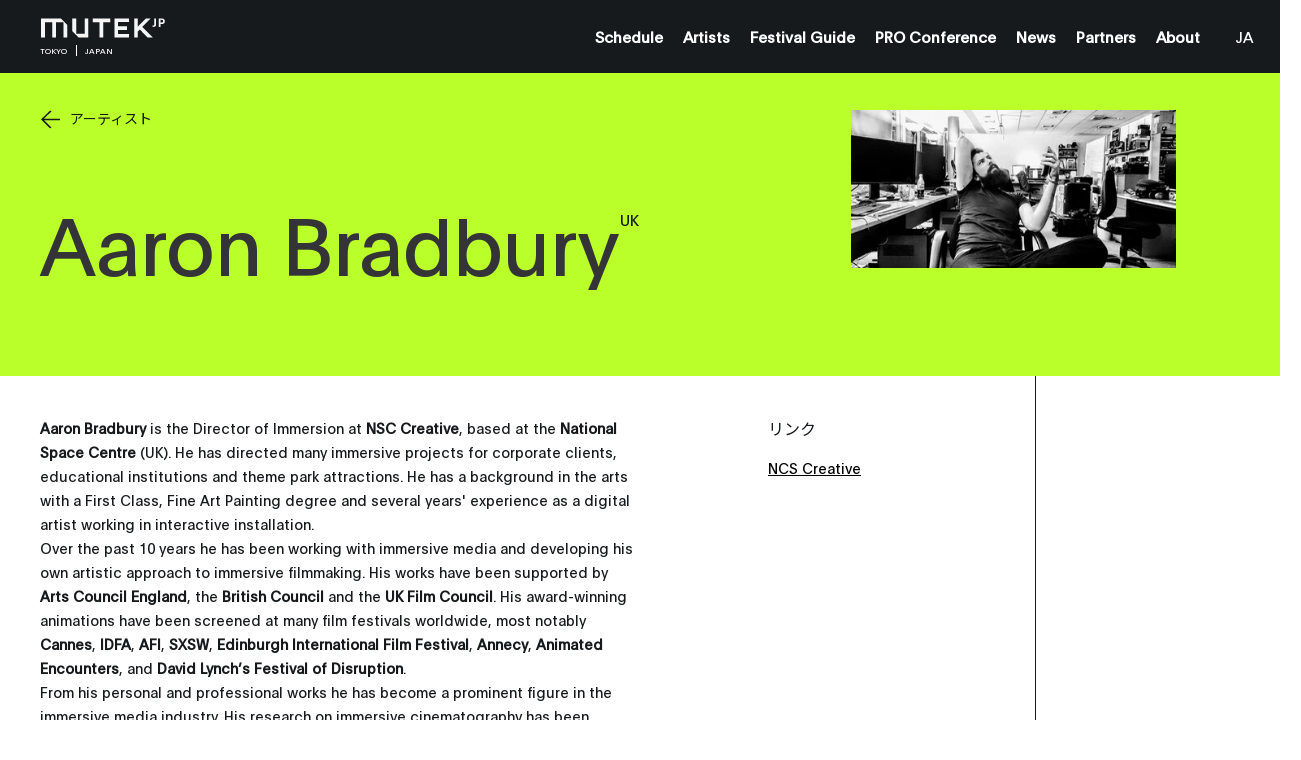

--- FILE ---
content_type: text/html; charset=UTF-8
request_url: https://tokyo.mutek.org/jp/artists/aaron-bradbury
body_size: 15938
content:

        
    
                
    


    

    
    
    
            
        
            
                

<!DOCTYPE html>
<html lang="ja">
<head>
                <!-- Google Tag Manager -->
        <script>(function(w,d,s,l,i){w[l]=w[l]||[];w[l].push({'gtm.start':
        new Date().getTime(),event:'gtm.js'});var f=d.getElementsByTagName(s)[0],
        j=d.createElement(s),dl=l!='dataLayer'?'&l='+l:'';j.async=true;j.src=
        'https://www.googletagmanager.com/gtm.js?id='+i+dl;f.parentNode.insertBefore(j,f);
        })(window,document,'script','dataLayer','GTM-KLKH3LW');</script>
        <!-- End Google Tag Manager -->
        <meta charset="utf-8" />
    <meta http-equiv="X-UA-Compatible" content="IE=edge,chrome=1">
    <meta name="viewport" content="width=device-width, initial-scale=1.0, maximum-scale=5.0, user-scalable=yes">

    <link rel="stylesheet" href="/css/build.min.css?v=1747073327" />
    <link rel="manifest" href="/site.webmanifest">
    <link rel="shortcut icon" href="/favicon.ico" type="image/x-icon" id="faviconTag">
    <link rel="apple-touch-icon" href="/assets/favicons/apple-touch-icon.png">
    <meta name="theme-color" content="#baff29" />
    <meta name="facebook-domain-verification" content="s64rltokrgjh4qs5ho02e2wc802h7m" />
    <title>Aaron Bradbury | MUTEK Tokyo</title>
    <meta name="generator" content="SEOmatic"><meta name="description" content="His research on immersive cinematography has been published in several academic journals and he has presented his films and artistic insights at…"><meta name="referrer" content="no-referrer-when-downgrade"><meta name="robots" content="all"><meta content="ja" property="og:locale"><meta content="en" property="og:locale:alternate"><meta content="MUTEK Tokyo" property="og:site_name"><meta content="website" property="og:type"><meta content="https://tokyo.mutek.org/jp/artists/aaron-bradbury" property="og:url"><meta content="Aaron Bradbury" property="og:title"><meta content="His research on immersive cinematography has been published in several academic journals and he has presented his films and artistic insights at…" property="og:description"><meta content="https://medias.mutek.org/artists/_1200x630_crop_center-center_82_none/director_aaron_bradbury_landscape_1.jpg?mtime=1597686854" property="og:image"><meta content="1200" property="og:image:width"><meta content="630" property="og:image:height"><meta content="MUTEK.JP 2023 header" property="og:image:alt"><meta content="https://open.spotify.com/user/d1laf338a009ke3ob728lbrxk" property="og:see_also"><meta content="https://soundcloud.com/mutekjp" property="og:see_also"><meta content="https://www.instagram.com/mutek.jp/" property="og:see_also"><meta content="https://www.youtube.com/channel/UC9vwmRmHZeGr2uqLFH6Yslw" property="og:see_also"><meta content="https://www.facebook.com/MUTEKJP" property="og:see_also"><meta content="https://twitter.com/mutek_jp" property="og:see_also"><meta name="twitter:card" content="summary_large_image"><meta name="twitter:site" content="@MUTEK_JP"><meta name="twitter:creator" content="@MUTEK_JP"><meta name="twitter:title" content="Aaron Bradbury"><meta name="twitter:description" content="His research on immersive cinematography has been published in several academic journals and he has presented his films and artistic insights at…"><meta name="twitter:image" content="https://medias.mutek.org/artists/_800x418_crop_center-center_82_none/director_aaron_bradbury_landscape_1.jpg?mtime=1597686854"><meta name="twitter:image:width" content="800"><meta name="twitter:image:height" content="418"><meta name="twitter:image:alt" content="MUTEK.JP 2023 header">
    <link href="https://tokyo.mutek.org/jp/artists/aaron-bradbury" rel="canonical"><link href="https://tokyo.mutek.org/" rel="home"><link type="text/plain" href="https://tokyo.mutek.org/humans.txt" rel="author"><link href="https://tokyo.mutek.org/jp/artists/aaron-bradbury" rel="alternate" hreflang="ja"><link href="https://tokyo.mutek.org/en/artists/aaron-bradbury" rel="alternate" hreflang="en">

            <link href="https://fonts.googleapis.com/css2?family=Noto+Sans+JP&display=swap" rel="stylesheet">
    
    
    <script type="text/javascript">
        var visitortime = new Date();
        var visitortimezone = -visitortime.getTimezoneOffset()/60;
        const roundTimeZone =  visitortimezone < 0 ? Math.ceil(visitortimezone) : Math.floor(visitortimezone);

        console.log(roundTimeZone, parseInt(getCookie("time_zone_refresh")), "session is : ", )

        if (roundTimeZone !== parseInt(getCookie("time_zone_refresh"))) {
            var xhr = new XMLHttpRequest();
            xhr.onreadystatechange = function() {
                if (xhr.readyState === 4 ){
                    setTimeout(() => {
                        // Si il y a bien un cookie avec ce nom et que la valeur du cookie et du client sont différentes, alors on reload.
                        //On attend un peu pour être sur que le cookie est bien set
                        if (typeof getCookie("time_zone_refresh") !== 'undefined') {
                            location.reload();
                        }
                        else {
                            console.warn('Cannot set cookie, check your navigator permission')
                            //alert("Error setting cookies, you won't have custom timezone, please be careful, check your navigator permission");
                        }
                    }, 400)
                }
            };
            xhr.open('GET', `/?time=${visitortimezone}&action=mutek/ajax/saveusertimezone`);
            xhr.send()
        }

        function getCookie(name) {
            const value = `; ${document.cookie}`;
            const parts = value.split(`; ${name}=`);
            if (parts.length === 2) return parts.pop().split(';').shift();
        }
    </script>


</head>
<body data-siteurl="https://tokyo.mutek.org/" data-siteid="21" data-site-timezone="Asia/Tokyo">

                <!-- Google Tag Manager (noscript) -->
        <noscript><iframe src="https://www.googletagmanager.com/ns.html?id=GTM-KLKH3LW"
        height="0" width="0" style="display:none;visibility:hidden"></iframe></noscript>
        <!-- End Google Tag Manager (noscript) -->
    
    <script>
        var root = document.documentElement;
        root.style.setProperty('--primary-color', '#baff29');

                            

                            
                            
        root.style.setProperty('--primary-font-color', '#343438');
        root.style.setProperty('--secondary-color', '#9c7fff');
        root.style.setProperty('--secondary-font-color', '#000000');
        root.style.setProperty('--hyperlink-color', '#000000');
    </script>

            
<header class="new-header-sticky theme-black">
                        <div class="new-header-sticky__wrapper">
            <div class="new-header-sticky__left">
                <a href="https://tokyo.mutek.org/" class="new-header-sticky__logo new-header-sticky__logo-big">
                                                                <svg xmlns="http://www.w3.org/2000/svg" xmlns:xlink="http://www.w3.org/1999/xlink" version="1.1" id="vslectgkeh-cnhmurbfiw-Layer_1" x="0px" y="0px" viewBox="0 0 115 20" style="enable-background:new 0 0 115 20;" xml:space="preserve">
<style type="text/css">
	.vslectgkeh-st0{fill:#FFFFFF;}
</style>
<g>
	<g>
		<g>
			<g>
				<path class="vslectgkeh-st0" d="M106,6.5c0,1.7-0.8,2.5-2.5,2.5c-0.2,0-0.5,0-0.7-0.1V7.6c0.2,0,0.4,0.1,0.5,0.1c0.8,0,1.1-0.3,1.1-1.5V1.4      h1.6L106,6.5L106,6.5z"></path>
				<path class="vslectgkeh-st0" d="M109.9,5h1.1c1,0,1.4-0.4,1.4-1.2S112,2.6,111,2.6h-1.1V5z M111.2,1.4c1.9,0,2.8,1,2.8,2.5      s-0.9,2.5-2.8,2.5h-1.3V9h-1.6V1.4H111.2z"></path>
			</g>
			<path class="vslectgkeh-st0" d="M103,18.6l-9.6-9.6l0,0l0,0l0,0l7.7-7.7h-4.5l-7.3,7.3V1.4h-3.3v17.3h3.3v-5.5l1.8-1.8l7.3,7.3H103L103,18.6     z M40.8,1.4v13.8H33V1.4h-3.5v11.5l5.7,5.7h8.9V1.4H40.8z M1,1.4v17.3h3.5V4.8h6.7v13.8h3.5V4.8h6.7v13.8h3.5V7.1l-5.8-5.7H1z      M67.9,1.4v17.3h13.4v-3.2H71.2v-3.7h8.3V8.4h-8.3V4.5h10.1V1.4H67.9z M64.1,1.4v3.3h-6.3v13.9h-3.5V4.7h-6.2V1.4H64.1z"></path>
		</g>
	</g>
</g>
</svg>

                                    </a>
                <div class="new-header-sticky__left-city">
                    <span class="new-header-sticky__left-city--city">Tokyo</span>
                                        <span class="new-header-sticky__left-city--country">Japan</span>
                </div>
                <div class="new-header-sticky__left-mobile">
                                                                                                                                                                                                                                                                                                                                                                                <a class="new-header-sticky__left-mobile--search" href=""><span><svg width="10" height="10" viewBox="0 0 10 10" fill="none" xmlns="http://www.w3.org/2000/svg">
    <path
        d="M10 9.45018L7.42754 6.84539C7.92772 6.23517 8.24597 5.49336 8.34509 4.70672C8.4442 3.92008 8.32007 3.12112 7.98722 2.40329C7.65437 1.68545 7.12656 1.07842 6.46551 0.653169C5.80446 0.227922 5.0375 0.00204371 4.25433 0.00194982C3.70184 -0.0151425 3.1516 0.080283 2.63622 0.282567C2.12084 0.484851 1.65083 0.789873 1.25406 1.17954C0.857287 1.56922 0.541838 2.0356 0.326419 2.55103C0.111001 3.06647 0 3.62046 0 4.18015C0 4.73984 0.111001 5.29383 0.326419 5.80927C0.541838 6.32471 0.857287 6.79109 1.25406 7.18076C1.65083 7.57043 2.12084 7.87545 2.63622 8.07774C3.1516 8.28002 3.70184 8.37545 4.25433 8.35835C5.21561 8.36028 6.14684 8.01928 6.88455 7.3952L9.45701 10L10 9.45018ZM4.25433 7.57848C3.58984 7.57925 2.94006 7.38038 2.38724 7.00705C1.83442 6.63372 1.40342 6.10271 1.14877 5.48123C0.894134 4.85975 0.827308 4.17575 0.956757 3.5158C1.08621 2.85585 1.40611 2.24962 1.87597 1.77385C2.34584 1.29808 2.94454 0.974153 3.5963 0.843077C4.24806 0.712001 4.92357 0.779667 5.53733 1.03751C6.15109 1.29535 6.67551 1.73178 7.04421 2.29155C7.4129 2.85131 7.6093 3.50926 7.60854 4.1821C7.6065 5.08224 7.25246 5.94493 6.62387 6.58143C5.99527 7.21792 5.1433 7.57642 4.25433 7.57848Z"
        fill="white" />
</svg></span><span></span></a>

                    <span class="new-header-sticky__left-mobile--languages">
                        <a href="https://tokyo.mutek.org/jp/artists/aaron-bradbury" data-lang="ja" class="lang-switcher-link new-header-sticky__language-switcher new-header-sticky__label"><span>JA</span></a>
                                                    <span class="links-container__languages-others">
                                                                    <a href="https://tokyo.mutek.org/en/artists/aaron-bradbury" data-lang="en" class="lang-switcher-link new-header-sticky__language-switcher new-header-sticky__label no-router"><span>EN</span></a>
                                                            </span>
                                            </span>
                </div>
                <a class="back-to-main-js"><svg width="33" height="34" viewBox="0 0 33 34" fill="none" xmlns="http://www.w3.org/2000/svg">
    <path d="M33 16.8849H0.999999M0.999999 16.8849L17 1M0.999999 16.8849L17 33" stroke="white" />
</svg></a>
            </div>
            <div class="new-header-sticky__right">
                <div  class="new-header-sticky__right-links-container">
                                                                                            <a class="new-header-sticky__right-links-container--links has-sub-menu" href="https://tokyo.mutek.org/jp/schedule/festival?date=22.11#weekly-view"   ><span>Schedule</span></a>
                                                                                                <a class="new-header-sticky__right-links-container--links has-sub-menu" href="https://tokyo.mutek.org/jp/artists"   ><span>Artists</span></a>
                                                                                                <a class="new-header-sticky__right-links-container--links has-sub-menu" href="https://tokyo.mutek.org/jp/festival-guide-2025"   ><span>Festival Guide</span></a>
                                                                                                <a class="new-header-sticky__right-links-container--links has-sub-menu" href="https://tokyo.mutek.org/jp/news/mutek-jp-pro-conference-2025"  data-menu-index="1100085" ><span>PRO Conference</span></a>
                                                                                                <a class="new-header-sticky__right-links-container--links has-sub-menu" href="https://tokyo.mutek.org/jp/news"   ><span>News</span></a>
                                                                                                <a class="new-header-sticky__right-links-container--links has-sub-menu" href="https://tokyo.mutek.org/jp/partners"   ><span>Partners</span></a>
                                                                                                <a class="new-header-sticky__right-links-container--links has-sub-menu" href="https://tokyo.mutek.org/jp/about/mission"  data-menu-index="1012844" ><span>About</span></a>
                                                            </div>
                <div  class="new-header-sticky__right-links-container" >
                                        <span class="links-container__languages">
                        <a href="https://tokyo.mutek.org/jp/artists/aaron-bradbury" data-lang="ja" class="lang-switcher-link new-header-sticky__language-switcher new-header-sticky__label"><span>JA</span></a>
                                                    <span class="links-container__languages-others">
                                                                    <a href="https://tokyo.mutek.org/en/artists/aaron-bradbury" data-lang="en" class="lang-switcher-link new-header-sticky__language-switcher new-header-sticky__label no-router"><span>EN</span></a>
                                                            </span>
                                            </span>
                </div>

            </div>
            <a href="#" class="header-sticky__menu-toggle no-router">
                <span class="header-sticky__label header-sticky__label-open">メニューを開く</span>
                <span class="header-sticky__label header-sticky__label-close">メニューを閉じる</span>
                <div class="header-sticky__menu-circle">
                    <div class="menu-btn-container">
    <div class="bg-button-circle" ></div>
    <div class="bg-button-open">
        <div class="corner corner-left-top">
            <div class="border border-before">
                <span class="border-inner"></span>
            </div>
            <div class="border border-after">
                <span class="border-inner"></span>
            </div>
        </div>
        <div class="corner corner-right-top">
            <div class="border border-before">
                <span class="border-inner"></span>
            </div>
            <div class="border border-after">
                <span class="border-inner"></span>
            </div>
        </div>
        <div class="corner corner-right-bottom">
            <div class="border border-before">
                <span class="border-inner"></span>
            </div>
            <div class="border border-after">
                <span class="border-inner"></span>
            </div>
        </div>
        <div class="corner corner-left-bottom">
            <div class="border border-before">
                <span class="border-inner"></span>
            </div>
            <div class="border border-after">
                <span class="border-inner"></span>
            </div>
        </div>
    </div>
    <div class="menu-btns-containers">
        <div class="menu-btns">
            <div class="dot"></div>
            <div class="cross-wrapper">
                <div class="cross">
                    <div class="cross-line cross-line-1">
                        <div class="half-cross-line half-cross-line-1"></div>
                        <div class="half-cross-line half-cross-line-2"></div>
                    </div>
                    <div class="cross-line cross-line-2">
                        <div class="half-cross-line half-cross-line-1"></div>
                        <div class="half-cross-line half-cross-line-2"></div>
                    </div>
                </div>
            </div>
        </div>
    </div>
</div>                </div>
            </a>
        </div>
                                                            <ul class="new-header-sticky__secondary-level" aria-hidden="true" data-menu-index="1100085">
                                            <li class="new-header-sticky__secondary-level-links " >
                                                        <span>
                                <a href="https://tokyo.mutek.org/jp/leffet-quebec" class="close-link-js" >Québec Delegation</a>
                            </span>
                                                    </li>
                                            <li class="new-header-sticky__secondary-level-links with-sub-menu-js" tabindex="0">
                                                                                            <span class="with-cursor-css">Workshops</span><span ><svg width="11" height="8" viewBox="0 0 11 8" fill="none" xmlns="http://www.w3.org/2000/svg">
    <path fill-rule="evenodd" clip-rule="evenodd"
        d="M5.18226 0.475671L5.47705 0.00390625L5.77185 0.475672L10.1588 7.49609L10.4712 7.99609H9.8816H1.0725H0.48291L0.795349 7.49609L5.18226 0.475671ZM5.22363 1.35299L1.38494 7.49609H5.22363V1.35299ZM5.72363 7.49609H9.56916L5.72363 1.34205V7.49609Z"
        fill="#161A1D" />
</svg></span>
                                <ul class="new-header-sticky__secondary-level-sub-menu">
                                                                            <li>
                                            <a class="new-header-sticky__secondary-level-sub-menu--link" href="https://tokyo.mutek.org/jp/digi-lab-1/digi-lab-1-2025"  data-menu-index="1100085">Digi Lab 1: TouchDesignerワークショップ - 初心者向け - FULL</a>
                                        </li>
                                                                            <li>
                                            <a class="new-header-sticky__secondary-level-sub-menu--link" href="https://tokyo.mutek.org/jp/digi-lab-1/digi-lab-2-2025"  data-menu-index="1100085">Digi Lab 2: TouchDesigner Workshop - Intermediate - FULL</a>
                                        </li>
                                                                            <li>
                                            <a class="new-header-sticky__secondary-level-sub-menu--link" href="https://tokyo.mutek.org/jp/digi-lab-1/ableton"  data-menu-index="1100085">Digi Lab 3: Creative Lab by Ableton - FULL</a>
                                        </li>
                                                                    </ul>
                                                    </li>
                                    </ul>
                                            <ul class="new-header-sticky__secondary-level" aria-hidden="true" data-menu-index="1012844">
                                            <li class="new-header-sticky__secondary-level-links " >
                                                        <span>
                                <a href="https://tokyo.mutek.org/jp/about/mission" class="close-link-js" >Mission</a>
                            </span>
                                                    </li>
                                    </ul>
                    
        <div class="top-nav-program-js"></div>
    </header>

        <nav class="mobile-nav-main">
        <div class="mobile-nav-main__wrapper">
            <div class="mobile-nav-main__nav">
                <ul class="mobile-nav-main__nav-links">
                                            <li>
                                                                                                <a class="mobile-nav-main__nav-links--link" href="https://tokyo.mutek.org/jp/schedule/festival?date=22.11#weekly-view" ><span>Schedule</span></a>
                                                                                    </li>
                                            <li>
                                                                                                <a class="mobile-nav-main__nav-links--link" href="https://tokyo.mutek.org/jp/artists" ><span>Artists</span></a>
                                                                                    </li>
                                            <li>
                                                                                                <a class="mobile-nav-main__nav-links--link" href="https://tokyo.mutek.org/jp/festival-guide-2025" ><span>Festival Guide</span></a>
                                                                                    </li>
                                            <li>
                                                                                                <span class="mobile-nav-main__nav-links--link with-sub-menu" >
                                        <span>PRO Conference</span><span ><svg width="16" height="16" viewBox="0 0 16 16" fill="none" xmlns="http://www.w3.org/2000/svg">
    <path fill-rule="evenodd" clip-rule="evenodd"
        d="M15.441 7.72049L16 8L15.441 8.27951L0.499999 15.75L-6.99382e-07 16L-6.74947e-07 15.441L-2.44354e-08 0.559016L0 -6.99382e-07L0.5 0.249999L15.441 7.72049ZM14.382 7.75L0.5 0.809016L0.5 7.75L14.382 7.75ZM0.5 8.25L0.499999 15.191L14.382 8.25L0.5 8.25Z"
        fill="white" />
</svg></span>

                                        <div class="mobile-nav-main__nav-links--sub-menu sub-menu-js" aria-hidden="true">
                                            <div class="mobile-sub-menu__links">
                                                                                                <a href="https://tokyo.mutek.org/jp/news/mutek-jp-pro-conference-2025" class="mobile-sub-menu__links--title"><span>PRO Conference</span></a>                                                                                                                                                                                                            <a class="mobile-sub-menu__links--link" href="https://tokyo.mutek.org/jp/leffet-quebec" ><span>Québec Delegation</span></a>
                                                                                                                                                                                                                <span class="mobile-sub-menu__links--link sub-with-sub-menu">
                                                            <span>Workshops</span><span ><svg width="16" height="16" viewBox="0 0 16 16" fill="none" xmlns="http://www.w3.org/2000/svg">
    <path fill-rule="evenodd" clip-rule="evenodd"
        d="M15.441 7.72049L16 8L15.441 8.27951L0.499999 15.75L-6.99382e-07 16L-6.74947e-07 15.441L-2.44354e-08 0.559016L0 -6.99382e-07L0.5 0.249999L15.441 7.72049ZM14.382 7.75L0.5 0.809016L0.5 7.75L14.382 7.75ZM0.5 8.25L0.499999 15.191L14.382 8.25L0.5 8.25Z"
        fill="white" />
</svg></span>
                                                            <div class="mobile-sub-menu__sub-menu sub-menu-js" aria-hidden="true">
                                                                <div class="sub-wrapper-js">
                                                                                                                                        <span class="mobile-sub-menu__sub-menu-title"><span>Workshops</span></span>
                                                                                                                                            <a class="mobile-sub-menu__sub-menu-link"  href="https://tokyo.mutek.org/jp/digi-lab-1/digi-lab-1-2025"><span>Digi Lab 1: TouchDesignerワークショップ - 初心者向け - FULL</span></a>
                                                                                                                                            <a class="mobile-sub-menu__sub-menu-link"  href="https://tokyo.mutek.org/jp/digi-lab-1/digi-lab-2-2025"><span>Digi Lab 2: TouchDesigner Workshop - Intermediate - FULL</span></a>
                                                                                                                                            <a class="mobile-sub-menu__sub-menu-link"  href="https://tokyo.mutek.org/jp/digi-lab-1/ableton"><span>Digi Lab 3: Creative Lab by Ableton - FULL</span></a>
                                                                                                                                    </div>
                                                                <div class="level-two__bg bg-lines-js">
                                                                                                                                            <span class="line line-1"></span>
                                                                                                                                            <span class="line line-2"></span>
                                                                                                                                            <span class="line line-3"></span>
                                                                                                                                            <span class="line line-4"></span>
                                                                                                                                            <span class="line line-5"></span>
                                                                                                                                            <span class="line line-6"></span>
                                                                                                                                            <span class="line line-7"></span>
                                                                                                                                            <span class="line line-8"></span>
                                                                                                                                            <span class="line line-9"></span>
                                                                                                                                            <span class="line line-10"></span>
                                                                                                                                            <span class="line line-11"></span>
                                                                                                                                            <span class="line line-12"></span>
                                                                                                                                            <span class="line line-13"></span>
                                                                                                                                            <span class="line line-14"></span>
                                                                                                                                            <span class="line line-15"></span>
                                                                                                                                            <span class="line line-16"></span>
                                                                                                                                            <span class="line line-17"></span>
                                                                                                                                            <span class="line line-18"></span>
                                                                                                                                            <span class="line line-19"></span>
                                                                                                                                            <span class="line line-20"></span>
                                                                                                                                    </div>
                                                            </div>
                                                        </span>
                                                                                                                                                </div>
                                            <div class="level-one__bg bg-lines-js">
                                                                                                    <span class="line line-1"></span>
                                                                                                    <span class="line line-2"></span>
                                                                                                    <span class="line line-3"></span>
                                                                                                    <span class="line line-4"></span>
                                                                                                    <span class="line line-5"></span>
                                                                                                    <span class="line line-6"></span>
                                                                                                    <span class="line line-7"></span>
                                                                                                    <span class="line line-8"></span>
                                                                                                    <span class="line line-9"></span>
                                                                                                    <span class="line line-10"></span>
                                                                                                    <span class="line line-11"></span>
                                                                                                    <span class="line line-12"></span>
                                                                                                    <span class="line line-13"></span>
                                                                                                    <span class="line line-14"></span>
                                                                                                    <span class="line line-15"></span>
                                                                                                    <span class="line line-16"></span>
                                                                                                    <span class="line line-17"></span>
                                                                                                    <span class="line line-18"></span>
                                                                                                    <span class="line line-19"></span>
                                                                                                    <span class="line line-20"></span>
                                                                                            </div>
                                        </div>
                                    </span>
                                                                                    </li>
                                            <li>
                                                                                                <a class="mobile-nav-main__nav-links--link" href="https://tokyo.mutek.org/jp/news" ><span>News</span></a>
                                                                                    </li>
                                            <li>
                                                                                                <a class="mobile-nav-main__nav-links--link" href="https://tokyo.mutek.org/jp/partners" ><span>Partners</span></a>
                                                                                    </li>
                                            <li>
                                                                                                <span class="mobile-nav-main__nav-links--link with-sub-menu" >
                                        <span>About</span><span ><svg width="16" height="16" viewBox="0 0 16 16" fill="none" xmlns="http://www.w3.org/2000/svg">
    <path fill-rule="evenodd" clip-rule="evenodd"
        d="M15.441 7.72049L16 8L15.441 8.27951L0.499999 15.75L-6.99382e-07 16L-6.74947e-07 15.441L-2.44354e-08 0.559016L0 -6.99382e-07L0.5 0.249999L15.441 7.72049ZM14.382 7.75L0.5 0.809016L0.5 7.75L14.382 7.75ZM0.5 8.25L0.499999 15.191L14.382 8.25L0.5 8.25Z"
        fill="white" />
</svg></span>

                                        <div class="mobile-nav-main__nav-links--sub-menu sub-menu-js" aria-hidden="true">
                                            <div class="mobile-sub-menu__links">
                                                                                                <a href="https://tokyo.mutek.org/jp/about/mission" class="mobile-sub-menu__links--title"><span>About</span></a>                                                                                                                                                                                                            <a class="mobile-sub-menu__links--link" href="https://tokyo.mutek.org/jp/about/mission" ><span>Mission</span></a>
                                                                                                                                                </div>
                                            <div class="level-one__bg bg-lines-js">
                                                                                                    <span class="line line-1"></span>
                                                                                                    <span class="line line-2"></span>
                                                                                                    <span class="line line-3"></span>
                                                                                                    <span class="line line-4"></span>
                                                                                                    <span class="line line-5"></span>
                                                                                                    <span class="line line-6"></span>
                                                                                                    <span class="line line-7"></span>
                                                                                                    <span class="line line-8"></span>
                                                                                                    <span class="line line-9"></span>
                                                                                                    <span class="line line-10"></span>
                                                                                                    <span class="line line-11"></span>
                                                                                                    <span class="line line-12"></span>
                                                                                                    <span class="line line-13"></span>
                                                                                                    <span class="line line-14"></span>
                                                                                                    <span class="line line-15"></span>
                                                                                                    <span class="line line-16"></span>
                                                                                                    <span class="line line-17"></span>
                                                                                                    <span class="line line-18"></span>
                                                                                                    <span class="line line-19"></span>
                                                                                                    <span class="line line-20"></span>
                                                                                            </div>
                                        </div>
                                    </span>
                                                                                    </li>
                                    </ul>
            </div>
        </div>
        <div class="mobile-nav-main__bg">
                            <span class="line line-1"></span>
                            <span class="line line-2"></span>
                            <span class="line line-3"></span>
                            <span class="line line-4"></span>
                            <span class="line line-5"></span>
                            <span class="line line-6"></span>
                            <span class="line line-7"></span>
                            <span class="line line-8"></span>
                            <span class="line line-9"></span>
                            <span class="line line-10"></span>
                            <span class="line line-11"></span>
                            <span class="line line-12"></span>
                            <span class="line line-13"></span>
                            <span class="line line-14"></span>
                            <span class="line line-15"></span>
                            <span class="line line-16"></span>
                            <span class="line line-17"></span>
                            <span class="line line-18"></span>
                            <span class="line line-19"></span>
                            <span class="line line-20"></span>
                    </div>
    </nav>

<div class="transition">
    <div class="transition__bg">
        <div class="transition__loading"></div>
                    <span class="transition__line transition__line-1"></span>
                    <span class="transition__line transition__line-2"></span>
                    <span class="transition__line transition__line-3"></span>
                    <span class="transition__line transition__line-4"></span>
                    <span class="transition__line transition__line-5"></span>
                    <span class="transition__line transition__line-6"></span>
                    <span class="transition__line transition__line-7"></span>
                    <span class="transition__line transition__line-8"></span>
                    <span class="transition__line transition__line-9"></span>
                    <span class="transition__line transition__line-10"></span>
                    <span class="transition__line transition__line-11"></span>
                    <span class="transition__line transition__line-12"></span>
                    <span class="transition__line transition__line-13"></span>
                    <span class="transition__line transition__line-14"></span>
                    <span class="transition__line transition__line-15"></span>
                    <span class="transition__line transition__line-16"></span>
                    <span class="transition__line transition__line-17"></span>
                    <span class="transition__line transition__line-18"></span>
                    <span class="transition__line transition__line-19"></span>
                    <span class="transition__line transition__line-20"></span>
                <div class="transition__logo">
            <div>
                                                                                                                                <span><svg xmlns="http://www.w3.org/2000/svg" id="uzfildqnmr-Calque_1" data-name="Calque 1" viewBox="0 0 43 35">
  <defs>
    <style>.uzfildqnmr-cls-1{fill:#fff;}</style>
  </defs>
  <path class="uzfildqnmr-cls-1" d="M1.88,7.33V27.74H6V11.41h7.89V27.74h4.08V11.41h7.89V27.74H29.9V14.46L22.76,7.33Z"></path>
  <path class="uzfildqnmr-cls-1" d="M38.52,13.41c0,2-.9,3-3,3a5.65,5.65,0,0,1-1.15-.18V14.62a9,9,0,0,0,.92.14c.92,0,1.35-.32,1.35-1.74V7.26h1.86Z"></path>
  <path class="uzfildqnmr-cls-1" d="M37.81,18.66c2.19,0,3.31,1.17,3.31,2.92S40,24.5,37.81,24.5H36.26v3.2H34.39v-9ZM36.26,23h1.3c1.18,0,1.66-.52,1.66-1.37s-.48-1.37-1.66-1.37h-1.3Z"></path>
</svg>
</span>
                                                                                <span><svg xmlns="http://www.w3.org/2000/svg" id="uzfildqnmr-Calque_1" data-name="Calque 1" viewBox="0 0 43 35">
  <defs>
    <style>.uzfildqnmr-cls-1{fill:#fff;}</style>
  </defs>
  <path class="uzfildqnmr-cls-1" d="M1.88,7.33V27.74H6V11.41h7.89V27.74h4.08V11.41h7.89V27.74H29.9V14.46L22.76,7.33Z"></path>
  <path class="uzfildqnmr-cls-1" d="M38.52,13.41c0,2-.9,3-3,3a5.65,5.65,0,0,1-1.15-.18V14.62a9,9,0,0,0,.92.14c.92,0,1.35-.32,1.35-1.74V7.26h1.86Z"></path>
  <path class="uzfildqnmr-cls-1" d="M37.81,18.66c2.19,0,3.31,1.17,3.31,2.92S40,24.5,37.81,24.5H36.26v3.2H34.39v-9ZM36.26,23h1.3c1.18,0,1.66-.52,1.66-1.37s-.48-1.37-1.66-1.37h-1.3Z"></path>
</svg>
</span>
                                                                                <span><svg xmlns="http://www.w3.org/2000/svg" id="uzfildqnmr-Calque_1" data-name="Calque 1" viewBox="0 0 43 35">
  <defs>
    <style>.uzfildqnmr-cls-1{fill:#fff;}</style>
  </defs>
  <path class="uzfildqnmr-cls-1" d="M1.88,7.33V27.74H6V11.41h7.89V27.74h4.08V11.41h7.89V27.74H29.9V14.46L22.76,7.33Z"></path>
  <path class="uzfildqnmr-cls-1" d="M38.52,13.41c0,2-.9,3-3,3a5.65,5.65,0,0,1-1.15-.18V14.62a9,9,0,0,0,.92.14c.92,0,1.35-.32,1.35-1.74V7.26h1.86Z"></path>
  <path class="uzfildqnmr-cls-1" d="M37.81,18.66c2.19,0,3.31,1.17,3.31,2.92S40,24.5,37.81,24.5H36.26v3.2H34.39v-9ZM36.26,23h1.3c1.18,0,1.66-.52,1.66-1.37s-.48-1.37-1.66-1.37h-1.3Z"></path>
</svg>
</span>
                                                                                <span><svg xmlns="http://www.w3.org/2000/svg" id="uzfildqnmr-Calque_1" data-name="Calque 1" viewBox="0 0 43 35">
  <defs>
    <style>.uzfildqnmr-cls-1{fill:#fff;}</style>
  </defs>
  <path class="uzfildqnmr-cls-1" d="M1.88,7.33V27.74H6V11.41h7.89V27.74h4.08V11.41h7.89V27.74H29.9V14.46L22.76,7.33Z"></path>
  <path class="uzfildqnmr-cls-1" d="M38.52,13.41c0,2-.9,3-3,3a5.65,5.65,0,0,1-1.15-.18V14.62a9,9,0,0,0,.92.14c.92,0,1.35-.32,1.35-1.74V7.26h1.86Z"></path>
  <path class="uzfildqnmr-cls-1" d="M37.81,18.66c2.19,0,3.31,1.17,3.31,2.92S40,24.5,37.81,24.5H36.26v3.2H34.39v-9ZM36.26,23h1.3c1.18,0,1.66-.52,1.66-1.37s-.48-1.37-1.66-1.37h-1.3Z"></path>
</svg>
</span>
                                                                                <span><svg xmlns="http://www.w3.org/2000/svg" id="uzfildqnmr-Calque_1" data-name="Calque 1" viewBox="0 0 43 35">
  <defs>
    <style>.uzfildqnmr-cls-1{fill:#fff;}</style>
  </defs>
  <path class="uzfildqnmr-cls-1" d="M1.88,7.33V27.74H6V11.41h7.89V27.74h4.08V11.41h7.89V27.74H29.9V14.46L22.76,7.33Z"></path>
  <path class="uzfildqnmr-cls-1" d="M38.52,13.41c0,2-.9,3-3,3a5.65,5.65,0,0,1-1.15-.18V14.62a9,9,0,0,0,.92.14c.92,0,1.35-.32,1.35-1.74V7.26h1.86Z"></path>
  <path class="uzfildqnmr-cls-1" d="M37.81,18.66c2.19,0,3.31,1.17,3.31,2.92S40,24.5,37.81,24.5H36.26v3.2H34.39v-9ZM36.26,23h1.3c1.18,0,1.66-.52,1.66-1.37s-.48-1.37-1.66-1.37h-1.3Z"></path>
</svg>
</span>
                                                </div>
        </div>
        <div class="transition__title">
            <span></span>
        </div>
    </div>
    </div>

<div class="slider-cursor">
    <div class="slider-cursor__container">
        <span class="slider-cursor__left"><svg xmlns="http://www.w3.org/2000/svg" viewBox="0 0 100.66 100.71"><defs><style>.cls-1-arrow-big{fill:none;stroke:#161a1d;stroke-miterlimit:10}</style></defs><g id="Calque_2" data-name="Calque 2"><g id="Calque_1-2" data-name="Calque 1"><path class="cls-1-arrow-big" d="M100 50.35H0m50-50l49.91 50-50 50M99.94 50.35H0"/><path class="cls-1-arrow-big" d="M49.97.35l49.97 50-49.97 50"/></g></g></svg></span>
        <span class="slider-cursor__right"><svg xmlns="http://www.w3.org/2000/svg" viewBox="0 0 100.66 100.71"><defs><style>.cls-1-arrow-big{fill:none;stroke:#161a1d;stroke-miterlimit:10}</style></defs><g id="Calque_2" data-name="Calque 2"><g id="Calque_1-2" data-name="Calque 1"><path class="cls-1-arrow-big" d="M100 50.35H0m50-50l49.91 50-50 50M99.94 50.35H0"/><path class="cls-1-arrow-big" d="M49.97.35l49.97 50-49.97 50"/></g></g></svg></span>
    </div>
</div>        <span class="svg arrow-nav arrow-nav--right hide-arrow hide-arrow-scroll"><svg xmlns="http://www.w3.org/2000/svg" viewBox="0 0 25 24"><g fill="none" fill-rule="evenodd"><path stroke="#161A1D" d="M12 4l9 8.5-9 8.5"/></g></svg></span>
<span class="svg arrow-nav arrow-nav--left hide-arrow hide-arrow-scroll"><svg xmlns="http://www.w3.org/2000/svg" viewBox="0 0 25 24"><g fill="none" fill-rule="evenodd"><path stroke="#161A1D" d="M12 4l9 8.5-9 8.5"/></g></svg></span>    
        <div class="languages"  data-url-en="https://tokyo.mutek.org/en/artists/aaron-bradbury"></div>

    <div id="wrap">
        <div class="transition-container-inview"></div>
        <main class="router-container">
                
            
            
    <div class="view view__artist-single artist-single" data-router-namespace="artist-single">
            <div class="artist-single__wrapper" data-header-color="black">
            
            
    
                
                
    
                

<div class="hero-single"
    data-hero-color="black"
    data-header-color="black"
    data-imgs="https://medias.mutek.org/transforms/artists/100321/director_aaron_bradbury_landscape_1_b23fdf208511eaca9b37cbcddcab0d04.jpg"
    >
    <div class="hero-single__wrapper">
        <a href="/jp/artists" class="hero-single__back">
            <svg xmlns="http://www.w3.org/2000/svg" viewBox="0 0 13 12"><defs/><g fill="none" fill-rule="evenodd" stroke="#F8F8F8"><path d="M0 6.05h11.648M5.9.2512L11.6488 6l-5.748 5.748"/></g></svg><span>アーティスト</span>
        </a>

        <div class="hero-single__title-new">
            <h1 class="hero-single__title-new--title">Aaron Bradbury<sup>UK</sup></h1>
                    </div>
        <div class="hero-single__image">
                                                    <div class="hero-single__image-wrapper">
                                                                    
                    
                
                
                
    
    
    
                
    
    <picture>
                    <source sizes="(max-width: 768px) 100vw, 40vw" data-srcset="https://medias.mutek.org/transforms/artists/100321/director_aaron_bradbury_landscape_1_b23fdf208511eaca9b37cbcddcab0d04_b23fdf208511eaca9b37cbcddcab0d04.webp 400w" type="image/webp">
                <img
             class="black-and-white lazyload"              alt="Aaron Bradbury&lt;sup&gt;UK&lt;/sup&gt;"             data-src="data:image/svg+xml;charset=utf-8,%3Csvg%20xmlns%3D%27http%3A%2F%2Fwww.w3.org%2F2000%2Fsvg%27%20width%3D%271%27%20height%3D%271%27%20style%3D%27background%3Atransparent%27%2F%3E"
            sizes="(max-width: 768px) 100vw, 40vw"
            data-srcset="https://medias.mutek.org/transforms/artists/100321/director_aaron_bradbury_landscape_1_b23fdf208511eaca9b37cbcddcab0d04_b23fdf208511eaca9b37cbcddcab0d04.jpg 400w"
                    >
    </picture>
            </div>
        </div>


        
    </div>

            <div class="hero-single__row hero-single__row--artist">
    <h5 class="artist-single__sidebar-title">Aaron Bradbury<sup>UK</sup></h5>
            
</div>    </div>
            <div class="artist-single__content-wrapper single__content-wrapper">
                <div class="artist-single__container">
                    <div class="artist-single__container__left">
                        <div class="artist-single__intro">
    <div class="artist-single__wysiwyg">
            <div class="artist-single__wysiwyg-wrapper">
            <div class="wysiwyg">
                                    <p><strong>Aaron Bradbury</strong> is the Director of Immersion at <strong>NSC Creative</strong>, based at the <strong>National Space Centre</strong> (UK). He has directed many immersive projects for corporate clients, educational institutions and theme park attractions. He has a background in the arts with a First Class, Fine Art Painting degree and several years' experience as a digital artist working in interactive installation.<br />Over the past 10 years he has been working with immersive media and developing his own artistic approach to immersive filmmaking. His works have been supported by <strong>Arts Council England</strong>, the <strong>British Council</strong> and the <strong>UK Film Council</strong>. His award-winning animations have been screened at many film festivals worldwide, most notably <strong>Cannes</strong>, <strong>IDFA</strong>, <strong>AFI</strong>, <strong>SXSW</strong>, <strong>Edinburgh International Film Festival</strong>, <strong>Annecy</strong>, <strong>Animated Encounters</strong>, and <strong>David Lynch’s Festival of Disruption</strong>.<br />From his personal and professional works he has become a prominent figure in the immersive media industry. His research on immersive cinematography has been published in several academic journals and he has presented his films and artistic insights at conferences and festivals such as <strong>Siggraph</strong>, <strong>Kaleidoscope VR Film Festival</strong>, <strong>IDFA Doc Lab</strong>, <strong>Imersa</strong>, <strong>iX Symposium</strong>, <strong>CalArts</strong> and <strong>Macau International Fulldome Festival</strong>. In 2017 he was invited to consult on immersive content creation for <strong>Steven Spielberg</strong>.</p>
                                <p><strong>Aaron Bradbury</strong> is the Director of Immersion at <strong>NSC Creative</strong>, based at the <strong>National Space Centre</strong> (UK). He has directed many immersive projects for corporate clients, educational institutions and theme park attractions. He has a background in the arts with a First Class, Fine Art Painting degree and several years' experience as a digital artist working in interactive installation.<br />Over the past 10 years he has been working with immersive media and developing his own artistic approach to immersive filmmaking. His works have been supported by <strong>Arts Council England</strong>, the <strong>British Council</strong> and the <strong>UK Film Council</strong>. His award-winning animations have been screened at many film festivals worldwide, most notably <strong>Cannes</strong>, <strong>IDFA</strong>, <strong>AFI</strong>, <strong>SXSW</strong>, <strong>Edinburgh International Film Festival</strong>, <strong>Annecy</strong>, <strong>Animated Encounters</strong>, and <strong>David Lynch’s Festival of Disruption</strong>.<br />From his personal and professional works he has become a prominent figure in the immersive media industry. His research on immersive cinematography has been published in several academic journals and he has presented his films and artistic insights at conferences and festivals such as <strong>Siggraph</strong>, <strong>Kaleidoscope VR Film Festival</strong>, <strong>IDFA Doc Lab</strong>, <strong>Imersa</strong>, <strong>iX Symposium</strong>, <strong>CalArts</strong> and <strong>Macau International Fulldome Festival</strong>. In 2017 he was invited to consult on immersive content creation for <strong>Steven Spielberg</strong>.</p>
            </div>
             <div class="artist-single__socials">
                                                                                                                                                            </div>
                                                            </div>

                    <div class="artist-single__information-row wysiwyg other-websites">
                <p><a href="https://nsccreative.com/projects/fragments/" download="false" target="_blank" rel="noreferrer noopener">NSC Creative - Fragments</a></p>
            </div>
        
        
            </div>
</div>                        <div class="artist-single__information info-mobile">
                            <div class="artist-single__information-wrapper">
                                
                                                                                                                                                                                                                                                                                                                                                                                                                                                                                                                                                                                                                                                                    <div class="artist-single__information-row wysiwyg">
                                        <h6>リンク</h6>
                                        <a href="https://nsccreative.com/" target="_blank">NCS Creative</a>
                                    </div>
                                                                                                                                                                                                                                                                                                                                                                                                                                                                                                                                                                                                                            </div>
                        </div>
                                                    <div class="artist-single__flexible">
                                                            </div>
                                            </div>
                    <div class="artist-single__sidebar sidebar-single">
        <div class="artist-single__information">
        <div class="artist-single__information-wrapper left-column-js wysiwyg">
                                                                
                                                                                                                                                                                                                                                                                                                                        <div class="artist-single__information-row wysiwyg">
                    <h6>リンク</h6>
                    <a href="https://nsccreative.com/" target="_blank">NCS Creative</a>
                </div>
                                                                                                                                                                                                                                                                                            </div>
    </div>
            <div class="artist-single__sidebar-wrapper sidebar-wrapper-js">
            
            
            
                    </div>
    </div>
                </div>
            </div>
                                                                    
                                            <div class="artist-single__related-artists">
                    <a href="/jp/artists">    <div class="banner    banner-with-link" data-header-color="black">
                    <span class="banner__label">全てのアーティスト</span>
            <span class="banner__arrow"><svg xmlns="http://www.w3.org/2000/svg" viewBox="0 0 13 12"><defs/><g fill="none" fill-rule="evenodd" stroke="#F8F8F8"><path d="M0 6.05h11.648M5.9.2512L11.6488 6l-5.748 5.748"/></g></svg></span>
                    <span class="banner__label">全てのアーティスト</span>
            <span class="banner__arrow"><svg xmlns="http://www.w3.org/2000/svg" viewBox="0 0 13 12"><defs/><g fill="none" fill-rule="evenodd" stroke="#F8F8F8"><path d="M0 6.05h11.648M5.9.2512L11.6488 6l-5.748 5.748"/></g></svg></span>
                    <span class="banner__label">全てのアーティスト</span>
            <span class="banner__arrow"><svg xmlns="http://www.w3.org/2000/svg" viewBox="0 0 13 12"><defs/><g fill="none" fill-rule="evenodd" stroke="#F8F8F8"><path d="M0 6.05h11.648M5.9.2512L11.6488 6l-5.748 5.748"/></g></svg></span>
                    <span class="banner__label">全てのアーティスト</span>
            <span class="banner__arrow"><svg xmlns="http://www.w3.org/2000/svg" viewBox="0 0 13 12"><defs/><g fill="none" fill-rule="evenodd" stroke="#F8F8F8"><path d="M0 6.05h11.648M5.9.2512L11.6488 6l-5.748 5.748"/></g></svg></span>
                    <span class="banner__label">全てのアーティスト</span>
            <span class="banner__arrow"><svg xmlns="http://www.w3.org/2000/svg" viewBox="0 0 13 12"><defs/><g fill="none" fill-rule="evenodd" stroke="#F8F8F8"><path d="M0 6.05h11.648M5.9.2512L11.6488 6l-5.748 5.748"/></g></svg></span>
                    <span class="banner__label">全てのアーティスト</span>
            <span class="banner__arrow"><svg xmlns="http://www.w3.org/2000/svg" viewBox="0 0 13 12"><defs/><g fill="none" fill-rule="evenodd" stroke="#F8F8F8"><path d="M0 6.05h11.648M5.9.2512L11.6488 6l-5.748 5.748"/></g></svg></span>
                    <span class="banner__label">全てのアーティスト</span>
            <span class="banner__arrow"><svg xmlns="http://www.w3.org/2000/svg" viewBox="0 0 13 12"><defs/><g fill="none" fill-rule="evenodd" stroke="#F8F8F8"><path d="M0 6.05h11.648M5.9.2512L11.6488 6l-5.748 5.748"/></g></svg></span>
                    <span class="banner__label">全てのアーティスト</span>
            <span class="banner__arrow"><svg xmlns="http://www.w3.org/2000/svg" viewBox="0 0 13 12"><defs/><g fill="none" fill-rule="evenodd" stroke="#F8F8F8"><path d="M0 6.05h11.648M5.9.2512L11.6488 6l-5.748 5.748"/></g></svg></span>
                    <span class="banner__label">全てのアーティスト</span>
            <span class="banner__arrow"><svg xmlns="http://www.w3.org/2000/svg" viewBox="0 0 13 12"><defs/><g fill="none" fill-rule="evenodd" stroke="#F8F8F8"><path d="M0 6.05h11.648M5.9.2512L11.6488 6l-5.748 5.748"/></g></svg></span>
                    <span class="banner__label">全てのアーティスト</span>
            <span class="banner__arrow"><svg xmlns="http://www.w3.org/2000/svg" viewBox="0 0 13 12"><defs/><g fill="none" fill-rule="evenodd" stroke="#F8F8F8"><path d="M0 6.05h11.648M5.9.2512L11.6488 6l-5.748 5.748"/></g></svg></span>
                    <span class="banner__label">全てのアーティスト</span>
            <span class="banner__arrow"><svg xmlns="http://www.w3.org/2000/svg" viewBox="0 0 13 12"><defs/><g fill="none" fill-rule="evenodd" stroke="#F8F8F8"><path d="M0 6.05h11.648M5.9.2512L11.6488 6l-5.748 5.748"/></g></svg></span>
                    <span class="banner__label">全てのアーティスト</span>
            <span class="banner__arrow"><svg xmlns="http://www.w3.org/2000/svg" viewBox="0 0 13 12"><defs/><g fill="none" fill-rule="evenodd" stroke="#F8F8F8"><path d="M0 6.05h11.648M5.9.2512L11.6488 6l-5.748 5.748"/></g></svg></span>
                    <span class="banner__label">全てのアーティスト</span>
            <span class="banner__arrow"><svg xmlns="http://www.w3.org/2000/svg" viewBox="0 0 13 12"><defs/><g fill="none" fill-rule="evenodd" stroke="#F8F8F8"><path d="M0 6.05h11.648M5.9.2512L11.6488 6l-5.748 5.748"/></g></svg></span>
                    <span class="banner__label">全てのアーティスト</span>
            <span class="banner__arrow"><svg xmlns="http://www.w3.org/2000/svg" viewBox="0 0 13 12"><defs/><g fill="none" fill-rule="evenodd" stroke="#F8F8F8"><path d="M0 6.05h11.648M5.9.2512L11.6488 6l-5.748 5.748"/></g></svg></span>
                    <span class="banner__label">全てのアーティスト</span>
            <span class="banner__arrow"><svg xmlns="http://www.w3.org/2000/svg" viewBox="0 0 13 12"><defs/><g fill="none" fill-rule="evenodd" stroke="#F8F8F8"><path d="M0 6.05h11.648M5.9.2512L11.6488 6l-5.748 5.748"/></g></svg></span>
                    <span class="banner__label">全てのアーティスト</span>
            <span class="banner__arrow"><svg xmlns="http://www.w3.org/2000/svg" viewBox="0 0 13 12"><defs/><g fill="none" fill-rule="evenodd" stroke="#F8F8F8"><path d="M0 6.05h11.648M5.9.2512L11.6488 6l-5.748 5.748"/></g></svg></span>
                    <span class="banner__label">全てのアーティスト</span>
            <span class="banner__arrow"><svg xmlns="http://www.w3.org/2000/svg" viewBox="0 0 13 12"><defs/><g fill="none" fill-rule="evenodd" stroke="#F8F8F8"><path d="M0 6.05h11.648M5.9.2512L11.6488 6l-5.748 5.748"/></g></svg></span>
                <div class="banner__border"></div>
    </div>
</a>                    <div class="related-artists">
    <div class="related-artists__wrapper">
                    

<a class="artists-single swiper-slide" href="https://tokyo.mutek.org/jp/artists/halina-rice" data-single-title="Halina Rice<sup>UK</sup>">
        <div class="artists-single__image ">

        
                
                
                
                
    
    
                
    
    <picture>
                    <source sizes="(max-width: 768px) 100vw, 40vw" data-srcset="https://medias.mutek.org/transforms/artists/1696000/Halina_Rice_2023_2023-05-09-132508_kvri_aca6d5d4f2c1c62a2ba93ede5227e423.webp 400w" type="image/webp">
                <img
             class="lazyload"              alt="Halina Rice"             data-src="data:image/svg+xml;charset=utf-8,%3Csvg%20xmlns%3D%27http%3A%2F%2Fwww.w3.org%2F2000%2Fsvg%27%20width%3D%271%27%20height%3D%271%27%20style%3D%27background%3Atransparent%27%2F%3E"
            sizes="(max-width: 768px) 100vw, 40vw"
            data-srcset="https://medias.mutek.org/transforms/artists/1696000/Halina_Rice_2023_2023-05-09-132508_kvri_aca6d5d4f2c1c62a2ba93ede5227e423.jpg 400w"
                    >
    </picture>

        
                
                
                
                
    
    
                
    
    <picture>
                    <source sizes="(max-width: 768px) 100vw, 40vw" data-srcset="https://medias.mutek.org/transforms/artists/1696000/Halina_Rice_2023_2023-05-09-132508_kvri_b23fdf208511eaca9b37cbcddcab0d04.webp 400w" type="image/webp">
                <img
             class="black-and-white lazyload"              alt="Halina Rice"             data-src="data:image/svg+xml;charset=utf-8,%3Csvg%20xmlns%3D%27http%3A%2F%2Fwww.w3.org%2F2000%2Fsvg%27%20width%3D%271%27%20height%3D%271%27%20style%3D%27background%3Atransparent%27%2F%3E"
            sizes="(max-width: 768px) 100vw, 40vw"
            data-srcset="https://medias.mutek.org/transforms/artists/1696000/Halina_Rice_2023_2023-05-09-132508_kvri_b23fdf208511eaca9b37cbcddcab0d04.jpg 400w"
                    >
    </picture>

                    <span class="artists-single__label">Live A/V</span>
             
         
    </div>
    <!-- Change order title -->
            <h4 class="artists-single__title"><span>Halina Rice</span><sup>UK</sup></h4>
                    <span class="artists-single__company"></span>
                
    <div class="artists-single__wysiwyg wysiwyg">
            </div>
</a>                    

<a class="artists-single swiper-slide" href="https://tokyo.mutek.org/jp/artists/bunbun-1" data-single-title="BunBun<sup>CA/QC</sup>">
        <div class="artists-single__image ">

        
                
                
                
                
    
    
                
    
    <picture>
                    <source sizes="(max-width: 768px) 100vw, 40vw" data-srcset="https://medias.mutek.org/transforms/artists/3349706/2025_VJ-BunBun_Artist-Pic_4x5_aca6d5d4f2c1c62a2ba93ede5227e423.webp 400w" type="image/webp">
                <img
             class="lazyload"              alt="BunBun"             data-src="data:image/svg+xml;charset=utf-8,%3Csvg%20xmlns%3D%27http%3A%2F%2Fwww.w3.org%2F2000%2Fsvg%27%20width%3D%271%27%20height%3D%271%27%20style%3D%27background%3Atransparent%27%2F%3E"
            sizes="(max-width: 768px) 100vw, 40vw"
            data-srcset="https://medias.mutek.org/transforms/artists/3349706/2025_VJ-BunBun_Artist-Pic_4x5_aca6d5d4f2c1c62a2ba93ede5227e423.jpg 400w"
                    >
    </picture>

        
                
                
                
                
    
    
                
    
    <picture>
                    <source sizes="(max-width: 768px) 100vw, 40vw" data-srcset="https://medias.mutek.org/transforms/artists/3349706/2025_VJ-BunBun_Artist-Pic_4x5_b23fdf208511eaca9b37cbcddcab0d04.webp 400w" type="image/webp">
                <img
             class="black-and-white lazyload"              alt="BunBun"             data-src="data:image/svg+xml;charset=utf-8,%3Csvg%20xmlns%3D%27http%3A%2F%2Fwww.w3.org%2F2000%2Fsvg%27%20width%3D%271%27%20height%3D%271%27%20style%3D%27background%3Atransparent%27%2F%3E"
            sizes="(max-width: 768px) 100vw, 40vw"
            data-srcset="https://medias.mutek.org/transforms/artists/3349706/2025_VJ-BunBun_Artist-Pic_4x5_b23fdf208511eaca9b37cbcddcab0d04.jpg 400w"
                    >
    </picture>

                    <span class="artists-single__label">VISUAL</span>
             
         
    </div>
    <!-- Change order title -->
            <h4 class="artists-single__title"><span>BunBun</span><sup>CA/QC</sup></h4>
                    <span class="artists-single__company"></span>
                
    <div class="artists-single__wysiwyg wysiwyg">
            </div>
</a>                    

<a class="artists-single swiper-slide" href="https://tokyo.mutek.org/jp/artists/marie-davidson" data-single-title="Marie Davidson<sup>CA-QC</sup>">
        <div class="artists-single__image ">

        
                
                
                
                
    
    
                
    
    <picture>
                    <source sizes="(max-width: 768px) 100vw, 40vw" data-srcset="https://medias.mutek.org/transforms/artists/3332100/Marie-Davidson-press-shot-by-Nadine-Fraczkowski_013-2-2_aca6d5d4f2c1c62a2ba93ede5227e423.webp 400w" type="image/webp">
                <img
             class="lazyload"              alt="Marie Davidson"             data-src="data:image/svg+xml;charset=utf-8,%3Csvg%20xmlns%3D%27http%3A%2F%2Fwww.w3.org%2F2000%2Fsvg%27%20width%3D%271%27%20height%3D%271%27%20style%3D%27background%3Atransparent%27%2F%3E"
            sizes="(max-width: 768px) 100vw, 40vw"
            data-srcset="https://medias.mutek.org/transforms/artists/3332100/Marie-Davidson-press-shot-by-Nadine-Fraczkowski_013-2-2_aca6d5d4f2c1c62a2ba93ede5227e423.jpg 400w"
                    >
    </picture>

        
                
                
                
                
    
    
                
    
    <picture>
                    <source sizes="(max-width: 768px) 100vw, 40vw" data-srcset="https://medias.mutek.org/transforms/artists/3332100/Marie-Davidson-press-shot-by-Nadine-Fraczkowski_013-2-2_b23fdf208511eaca9b37cbcddcab0d04.webp 400w" type="image/webp">
                <img
             class="black-and-white lazyload"              alt="Marie Davidson"             data-src="data:image/svg+xml;charset=utf-8,%3Csvg%20xmlns%3D%27http%3A%2F%2Fwww.w3.org%2F2000%2Fsvg%27%20width%3D%271%27%20height%3D%271%27%20style%3D%27background%3Atransparent%27%2F%3E"
            sizes="(max-width: 768px) 100vw, 40vw"
            data-srcset="https://medias.mutek.org/transforms/artists/3332100/Marie-Davidson-press-shot-by-Nadine-Fraczkowski_013-2-2_b23fdf208511eaca9b37cbcddcab0d04.jpg 400w"
                    >
    </picture>

                    <span class="artists-single__label">LIVE</span>
             
         
    </div>
    <!-- Change order title -->
            <h4 class="artists-single__title"><span>Marie Davidson</span><sup>CA-QC</sup></h4>
                    <span class="artists-single__company"></span>
                
    <div class="artists-single__wysiwyg wysiwyg">
            </div>
</a>                    

<a class="artists-single swiper-slide" href="https://tokyo.mutek.org/jp/artists/martyn-bootyspoon" data-single-title="Martyn Bootyspoon<sup>CA/QC</sup>">
        <div class="artists-single__image ">

        
                
                
                
                
    
    
                
    
    <picture>
                    <source sizes="(max-width: 768px) 100vw, 40vw" data-srcset="https://medias.mutek.org/transforms/artists/3331961/Jester-Press-04_aca6d5d4f2c1c62a2ba93ede5227e423.webp 400w" type="image/webp">
                <img
             class="lazyload"              alt="Martyn Bootyspoon"             data-src="data:image/svg+xml;charset=utf-8,%3Csvg%20xmlns%3D%27http%3A%2F%2Fwww.w3.org%2F2000%2Fsvg%27%20width%3D%271%27%20height%3D%271%27%20style%3D%27background%3Atransparent%27%2F%3E"
            sizes="(max-width: 768px) 100vw, 40vw"
            data-srcset="https://medias.mutek.org/transforms/artists/3331961/Jester-Press-04_aca6d5d4f2c1c62a2ba93ede5227e423.jpg 400w"
                    >
    </picture>

        
                
                
                
                
    
    
                
    
    <picture>
                    <source sizes="(max-width: 768px) 100vw, 40vw" data-srcset="https://medias.mutek.org/transforms/artists/3331961/Jester-Press-04_b23fdf208511eaca9b37cbcddcab0d04.webp 400w" type="image/webp">
                <img
             class="black-and-white lazyload"              alt="Martyn Bootyspoon"             data-src="data:image/svg+xml;charset=utf-8,%3Csvg%20xmlns%3D%27http%3A%2F%2Fwww.w3.org%2F2000%2Fsvg%27%20width%3D%271%27%20height%3D%271%27%20style%3D%27background%3Atransparent%27%2F%3E"
            sizes="(max-width: 768px) 100vw, 40vw"
            data-srcset="https://medias.mutek.org/transforms/artists/3331961/Jester-Press-04_b23fdf208511eaca9b37cbcddcab0d04.jpg 400w"
                    >
    </picture>

                    <span class="artists-single__label">LIVE</span>
             
         
    </div>
    <!-- Change order title -->
            <h4 class="artists-single__title"><span>Martyn Bootyspoon</span><sup>CA/QC</sup></h4>
                    <span class="artists-single__company"></span>
                
    <div class="artists-single__wysiwyg wysiwyg">
            </div>
</a>            </div>
    
    
<a href="/jp/artists"
    class="btn btn-externe btn-black related-back-link-css  btn-no-icon"
        data-type="externe"
    >
    <span class="btn-label">アーティスト</span>
        </a></div>                </div>
            
                
    
            </div>

        


<div class="footer-twocol" data-header-color="white">
    <div class="footer-twocol__wrapper">
                                    <div class="footer-twocol__col footer-twocol__col-left with-bg-image" data-header-color="white">
                                                                <div class="footer-twocol__col-bg">
                                
                
                
                
                
    
    
                
    
    <picture>
                    <source sizes="70vw" data-srcset="https://medias.mutek.org/transforms/tokyouploads/181099/DSC091822_36afbdb9190cf9e52731d8ad176a0bbb.webp 400w, https://medias.mutek.org/transforms/tokyouploads/181099/DSC091822_d3a0975052f718387377f67255770b95.webp 600w, https://medias.mutek.org/transforms/tokyouploads/181099/DSC091822_e1295191996e07d00aa125e824d9ba91.webp 800w, https://medias.mutek.org/transforms/tokyouploads/181099/DSC091822_8f142cd90d9abb8f0678bd0ba1416813.webp 1000w" type="image/webp">
                <img
             class=" overlay lazyload"              alt="DSC091822"             data-src="data:image/svg+xml;charset=utf-8,%3Csvg%20xmlns%3D%27http%3A%2F%2Fwww.w3.org%2F2000%2Fsvg%27%20width%3D%271%27%20height%3D%271%27%20style%3D%27background%3Atransparent%27%2F%3E"
            sizes="70vw"
            data-srcset="https://medias.mutek.org/transforms/tokyouploads/181099/DSC091822_36afbdb9190cf9e52731d8ad176a0bbb.jpg 400w, https://medias.mutek.org/transforms/tokyouploads/181099/DSC091822_d3a0975052f718387377f67255770b95.jpg 600w, https://medias.mutek.org/transforms/tokyouploads/181099/DSC091822_e1295191996e07d00aa125e824d9ba91.jpg 800w, https://medias.mutek.org/transforms/tokyouploads/181099/DSC091822_8f142cd90d9abb8f0678bd0ba1416813.jpg 1000w"
             data-amplitude=-150         >
    </picture>
                            <div class="footer-twocol__col-bg--overlay"></div>
                        </div>
                                        <div class="footer-twocol__col-content">
                                                    <h4 class="footer-twocol__title">MUTEKの国際的なネットワーク</h4>
                                                                            <p class="footer-twocol__text">バルセロナ ー ブエノスアイレス ー メキシコシティ ー モントリオール ー ドバイ ー  サンティアゴ・デ・チリ ー 東京</p>
                                                                                                                
                
<a href="http://mutek.org/"
    class="btn btn-external btn-white   "
    target="_blank"    data-type="external"
    >
    <span class="btn-label">詳細</span>
                <span class="btn__svg"><svg xmlns="http://www.w3.org/2000/svg" viewBox="0 0 24.85 24.85"><defs><style>.cls-1-arrow-external{fill:none;stroke:#000;stroke-miterlimit:10;}</style></defs><g id="Calque_1-2" data-name="Calque 1"><line class="cls-1-arrow-external" x1="0.35" y1="24.5" x2="24.35" y2="0.5"/><polyline class="cls-1-arrow-external" points="24.35 24.4 24.35 0.5 0.46 0.5"/></g></svg></span>
        </a>                    </div>
                                    </div>
                            <div class="footer-twocol__col footer-twocol__col-right with-bg-image" data-header-color="white">
                                                                <div class="footer-twocol__col-bg">
                                
                
                
                
                
    
    
                
    
    <picture>
                    <source sizes="70vw" data-srcset="https://medias.mutek.org/transforms/tokyouploads/3206397/MUTEKJP25_web_background_02_36afbdb9190cf9e52731d8ad176a0bbb.webp 400w, https://medias.mutek.org/transforms/tokyouploads/3206397/MUTEKJP25_web_background_02_d3a0975052f718387377f67255770b95.webp 600w, https://medias.mutek.org/transforms/tokyouploads/3206397/MUTEKJP25_web_background_02_e1295191996e07d00aa125e824d9ba91.webp 800w, https://medias.mutek.org/transforms/tokyouploads/3206397/MUTEKJP25_web_background_02_8f142cd90d9abb8f0678bd0ba1416813.webp 1000w" type="image/webp">
                <img
             class=" overlay lazyload"              alt="MUTEKJP25 web background 02"             data-src="data:image/svg+xml;charset=utf-8,%3Csvg%20xmlns%3D%27http%3A%2F%2Fwww.w3.org%2F2000%2Fsvg%27%20width%3D%271%27%20height%3D%271%27%20style%3D%27background%3Atransparent%27%2F%3E"
            sizes="70vw"
            data-srcset="https://medias.mutek.org/transforms/tokyouploads/3206397/MUTEKJP25_web_background_02_36afbdb9190cf9e52731d8ad176a0bbb.jpg 400w, https://medias.mutek.org/transforms/tokyouploads/3206397/MUTEKJP25_web_background_02_d3a0975052f718387377f67255770b95.jpg 600w, https://medias.mutek.org/transforms/tokyouploads/3206397/MUTEKJP25_web_background_02_e1295191996e07d00aa125e824d9ba91.jpg 800w, https://medias.mutek.org/transforms/tokyouploads/3206397/MUTEKJP25_web_background_02_8f142cd90d9abb8f0678bd0ba1416813.jpg 1000w"
             data-amplitude=-150         >
    </picture>
                            <div class="footer-twocol__col-bg--overlay"></div>
                        </div>
                                        <div class="footer-twocol__col-content">
                                                    <h4 class="footer-twocol__title">ニュースレター</h4>
                                                                            <p class="footer-twocol__text">MUTEK.JPの最新情報をお届けします</p>
                                                                                                                
                
<a href="http://eepurl.com/b9X5TP"
    class="btn btn-external btn-white   "
    target="_blank"    data-type="external"
    >
    <span class="btn-label">登録</span>
                <span class="btn__svg"><svg xmlns="http://www.w3.org/2000/svg" viewBox="0 0 24.85 24.85"><defs><style>.cls-1-arrow-external{fill:none;stroke:#000;stroke-miterlimit:10;}</style></defs><g id="Calque_1-2" data-name="Calque 1"><line class="cls-1-arrow-external" x1="0.35" y1="24.5" x2="24.35" y2="0.5"/><polyline class="cls-1-arrow-external" points="24.35 24.4 24.35 0.5 0.46 0.5"/></g></svg></span>
        </a>                    </div>
                                    </div>
                        </div>
</div>

<footer class="footer-main footer-main__desktop">
    <div class="footer-main__wrapper">
        <div class="footer-main__logos no-events">

            <div class="footer-main__logos-left">
                <span class="footer-main__line footer-main__line--vertical"></span>
                                                        <a href="https://tokyo.mutek.org/jp/partners" class="footer-main__logos-all">全てのパートナー</a>
                                <div class="logo-swiper swiper-container">
                    <div class="swiper-wrapper">
                                            </div>
                </div>

            </div>
            <span class="footer-main__line footer-main__line--horizontal"></span>
        </div>
        <div class="footer-main__middle">
            <div class="footer-main__middle-row">
                                                    <div class="footer-nav__links-wrapper">
                                                                                    <div class="footer-main__middle-row--element">
                                                                                                                <span class="middle-row__element-title">About</span>
                                                                                                                <a class="middle-row__element-link" href="https://tokyo.mutek.org/jp/about/contact">Contact</a>
                                                                            <a class="middle-row__element-link" href="https://tokyo.mutek.org/jp/past-editions">Past Editions</a>
                                                                    </div>
                                                                                                                                                                                    
                    </div>

                    <div class="footer-main__middle-app-arrow">
                        <div class="footer-main__middle-app-arrow-container">
                            <svg xmlns="http://www.w3.org/2000/svg" viewBox="0 0 100.66 100.71"><defs><style>.cls-1-arrow-big{fill:none;stroke:#161a1d;stroke-miterlimit:10}</style></defs><g id="Calque_2" data-name="Calque 2"><g id="Calque_1-2" data-name="Calque 1"><path class="cls-1-arrow-big" d="M100 50.35H0m50-50l49.91 50-50 50M99.94 50.35H0"/><path class="cls-1-arrow-big" d="M49.97.35l49.97 50-49.97 50"/></g></g></svg>                        </div>
                    </div>
                            </div>
            <div class="footer-main__middle-row footer-main__middle-row-footer">
                <div class="footer-main__middle-bottom-left">
                    <div class="footer-main__middle-bottom-col">
                        <span>© 2000-2026 MUTEK</span>
                        <span>All rights reserved</span>
                    </div>

                                            <div class="footer-main__middle-bottom-col">
                                                            <a class="policies-link" href="https://tokyo.mutek.org/jp/privacy-policy" target="" data-hero-title="Privacy Policy">Privacy Policy</a>
                                                                                            <a class="policies-link" href="https://montreal.mutek.org/en/privacy" target="" data-hero-title="Privacy">Privacy</a>
                                                                                            <a class="policies-link" href="https://montreal.mutek.org/en/terms" target="" data-hero-title="Terms">Terms</a>
                                                                                    </div>
                    
                    <div class="footer-main__middle-bottom-col">
                        <a href="https://akufen.ca" target="_blank" class="inner-label credits--akfn" rel="noopener">
                            <div><span>クレジット</span></div>
                            <svg x="0" y="0" viewBox="0 0 56.614 10.249">
                                <path d="M6.633,0H3.58L0,9.696v0.553h2.775l0.503-1.502H6.75l0.501,1.502h2.979v-0.55L6.633,0z M3.954,6.682
                                    L4.63,4.671c0.17-0.5,0.387-1.317,0.387-1.317H5.04c0,0,0.23,0.817,0.384,1.317l0.651,2.011H3.954z"/>
                                <polygon points="21.586,4.13 25.132,0.299 25.132,0 21.969,0 18.875,3.354 18.875,0 15.879,0 15.879,10.249
                                    18.875,10.249 18.875,6.941 19.531,6.194 22.144,10.249 25.321,10.249 25.321,9.791 	"/>
                                <path d="M32.322,0h8.581v2.526h-5.59v1.675h4.483v2.322h-4.483v3.726h-2.991V0z"/>
                                <path d="M47.343,0h2.996l3.352,5.763h0.031V0h2.893v10.249h-3.097l-3.249-5.803h-0.031v5.803h-2.895V0z"/>
                            </svg>
                        </a>
                    </div>
                </div>
                <div class="footer-main__middle-bottom-right">
                    <div class="footer-main__middle-bottom-socials">
                                                                            <a href="https://www.facebook.com/MUTEKJP" target="_blank"><svg xmlns="http://www.w3.org/2000/svg" xmlns:xlink="http://www.w3.org/1999/xlink" viewBox="0 0 13 20"><path transform="translate(-6 -2)"  id="a" d="M9.93 22l-.03-8.75H6V9.5h3.9V7c0-3.374 2.173-5 5.303-5 1.5 0 2.788.107 3.164.155v3.526l-2.171.001c-1.703 0-2.032.778-2.032 1.92V9.5H19l-1.3 3.75h-3.536V22H9.93z"/></svg></a>
                                                                            <a href="https://www.instagram.com/mutek.jp" target="_blank"><svg xmlns="http://www.w3.org/2000/svg" xmlns:xlink="http://www.w3.org/1999/xlink" viewBox="0 0 22 22"><path id="insta" d="M11.0022 5.8295C8.141 5.8295 5.833 8.138 5.833 11c0 2.862 2.308 5.1705 5.1693 5.1705 2.8614 0 5.1694-2.3085 5.1694-5.1705 0-2.862-2.308-5.1705-5.1694-5.1705zm0 8.532c-1.849 0-3.3607-1.5075-3.3607-3.3615 0-1.854 1.5072-3.3615 3.3607-3.3615 1.8536 0 3.3608 1.5075 3.3608 3.3615 0 1.854-1.5117 3.3615-3.3608 3.3615zm6.5866-8.7435a1.203 1.203 0 01-1.2058 1.206 1.203 1.203 0 01-1.2057-1.206c0-.666.5399-1.206 1.2057-1.206.6659 0 1.2058.54 1.2058 1.206zm3.4237 1.224c-.0765-1.6155-.4454-3.0465-1.6287-4.2255-1.1787-1.179-2.6094-1.548-4.2245-1.629-1.6646-.0945-6.654-.0945-8.3186 0-1.6106.0765-3.0413.4455-4.2245 1.6245C1.4329 3.791 1.0685 5.222.9875 6.8375c-.0945 1.665-.0945 6.6555 0 8.3205.0765 1.6155.4454 3.0465 1.6287 4.2255 1.1832 1.179 2.6094 1.548 4.2245 1.629 1.6646.0945 6.654.0945 8.3186 0 1.6151-.0765 3.0458-.4455 4.2245-1.629 1.1788-1.179 1.5477-2.61 1.6287-4.2255.0945-1.665.0945-6.651 0-8.316zM18.862 16.9445c-.351.882-1.0303 1.5615-1.9166 1.917-1.3272.5265-4.4765.405-5.9432.405-1.4666 0-4.6204.117-5.9431-.405-.8818-.351-1.5611-1.0305-1.9166-1.917C2.6162 15.617 2.7376 12.467 2.7376 11c0-1.467-.117-4.6215.405-5.9445.3509-.882 1.0302-1.5615 1.9165-1.917 1.3272-.5265 4.4765-.405 5.9431-.405 1.4667 0 4.6205-.117 5.9432.405.8818.351 1.5611 1.0305 1.9166 1.917.5263 1.3275.4049 4.4775.4049 5.9445 0 1.467.1214 4.6215-.405 5.9445z"/></svg></a>
                                                                            <a href="https://twitter.com/mutek_jp" target="_blank"><svg xmlns="http://www.w3.org/2000/svg" viewBox="0 0 24 24"><path d="M22.23 5.924a8.212 8.212 0 01-2.357.646 4.115 4.115 0 001.804-2.27 8.221 8.221 0 01-2.606.996 4.103 4.103 0 00-6.991 3.742 11.647 11.647 0 01-8.457-4.287 4.087 4.087 0 00-.556 2.063 4.1 4.1 0 001.825 3.415 4.09 4.09 0 01-1.859-.513v.052a4.104 4.104 0 003.292 4.023 4.099 4.099 0 01-1.853.07 4.11 4.11 0 003.833 2.85 8.236 8.236 0 01-5.096 1.756 8.33 8.33 0 01-.979-.057 11.617 11.617 0 006.29 1.843c7.547 0 11.675-6.252 11.675-11.675 0-.178-.004-.355-.012-.531a8.298 8.298 0 002.047-2.123z"/></svg></a>
                                                                            <a href="https://soundcloud.com/mutek_montreal/sets/mutek-japan" target="_blank"><svg xmlns="http://www.w3.org/2000/svg" viewBox="0 0 22 11"><defs/><path fill="#F5F5F5" fill-rule="evenodd" d="M13.4924.5c2.4947 0 4.5398 2.019 4.7551 4.5928l.197-.0778c.2674-.0932.5531-.1439.8497-.1439l.1649.0052C20.8767 4.9663 22 6.2085 22 7.7273l-.005.174c-.0851 1.4963-1.262 2.682-2.701 2.682l-.6254-.0003c-1.5827-.0008-5.689-.0031-6.665-.0041l-.2104-.0003-.067-.015c-.1287-.0444-.2234-.1728-.2252-.3226V1.1772l.0043-.0667c.0162-.1244.0812-.1977.2562-.2692l.2293-.0864C12.4573.5932 12.9692.5 13.4924.5zM10.024 1.7235l.063.0078c.1217.0305.214.1471.2162.2856l.1179 5.8987-.1179 2.3676-.0084.0672c-.0307.1295-.141.2262-.2708.2262l-.063-.0077c-.1217-.0305-.2141-.1468-.2162-.2842l-.0008-.019c-.01-.2236-.1045-2.3485-.1045-2.352l.1053-5.8966c.0024-.162.1275-.2936.2792-.2936zm-.928.961l.0593.0072c.114.0279.1982.1349.201.2663l.1306 4.9574-.1306 2.385-.008.0616c-.0284.122-.1297.2101-.2522.2101l-.0594-.007c-.1144-.028-.1989-.1348-.2013-.265l-.1164-2.385.1164-4.9566c.0028-.1538.1176-.274.2607-.274zm-3.6412.3216l.0568.0097c.0716.0253.1245.097.1285.1841l.1817 4.7137-.1817 2.4627-.0116.0619c-.0265.0774-.0945.132-.1737.132l-.0572-.0098c-.072-.0252-.1248-.097-.128-.183l-.1611-2.4638.1609-4.7137c.0042-.1086.0856-.1938.1854-.1938zm1.8064-.6052l.0583.0082c.0927.0269.1612.1165.1644.2258L7.64 7.9144l-.1562 2.422v.001l-.0096.0624c-.0279.099-.1123.17-.213.17l-.0584-.0082c-.093-.0267-.1615-.116-.1643-.2242l-.1388-2.4233.1386-5.2792c.0033-.1314.1012-.234.2228-.234zm.9138.1156l.0634.009c.101.029.1752.1261.1782.2447L8.56 7.9146 8.416 10.314l.0007.0012-.01.0665c-.0297.1082-.1217.1857-.2316.1857l-.0638-.009c-.1014-.029-.1756-.1261-.178-.2435l-.1277-2.4.1275-5.1447c.0028-.1423.109-.2537.2418-.2537zm-1.8204.0767l.053.0074c.0845.0245.1472.1062.151.206l.1687 5.1075-.169 2.4375-.009.0574c-.0258.091-.1032.1561-.1949.1561l-.0533-.0075c-.085-.0245-.1477-.1062-.1507-.2052l-.1497-2.4385.1497-5.107c.0036-.1199.0933-.2137.2042-.2137zM4.5618 3.9026l.0507.0087c.0641.0228.1117.0874.1159.1653l.1947 3.8363-.1947 2.4794-.0108.0546c-.0242.0694-.0852.1185-.1558.1185l-.0509-.0088c-.0643-.0226-.1118-.087-.1154-.1645l-.1722-2.4792.1722-3.8363c.0043-.0974.0776-.174.1663-.174zm6.386-2.7334l.0674.0083c.1301.0326.2285.1572.2305.305l.1327 6.4339-.1327 2.3351-.0088.0691c-.0323.1385-.1502.2418-.289.2418l-.0677-.0083c-.1304-.0325-.2287-.1567-.2305-.3029l-.1223-2.3348.122-6.4334c.0024-.173.1359-.3138.2984-.3138zm-7.2713 4.231l.045.0075c.0566.0197.0981.0756.1026.1453L4.032 7.912l-.2078 2.4797-.01.0494c-.0218.0615-.075.1039-.1376.1039l-.0454-.0076c-.057-.0197-.0983-.076-.1025-.146L3.3457 7.912l.183-2.3578c.0049-.0877.0683-.1539.1478-.1539zM2.798 5.236l.0387.0066c.049.0172.0855.066.0903.127l.2205 2.5424-.2205 2.4592-.0093.0431c-.0194.0537-.0658.0905-.1197.0905l-.0391-.0066c-.0494-.0172-.086-.066-.0901-.127l-.194-2.4592.194-2.5419c.0055-.0766.061-.134.1292-.134zm-.8714.0876l.0405.0085c.0375.0166.0648.0558.07.1054l.233 2.474-.2332 2.384-.012.0456c-.0185.0412-.0553.068-.0983.068l-.041-.0085c-.0378-.0165-.065-.056-.0693-.1055L1.611 7.9114l.2053-2.474c.006-.0659.0523-.1139.1103-.1139zm-.8643.4088l.0328.0069c.0305.0133.0531.0452.0588.0868l.2458 2.0851-.246 2.0396-.011.0379c-.016.034-.0458.0557-.0804.0557l-.0332-.007C.9982 10.0236.9754 9.991.9708 9.95l-.2163-2.039.0022-.0208.214-2.0643c.0064-.0542.045-.0937.0916-.0937zm-.8132.7983l.0315.0067c.0293.013.0512.044.0563.084L.5276 7.911l-.1907 1.268-.0104.0365c-.0153.0328-.044.0536-.0774.0536l-.0323-.0066c-.0299-.013-.0515-.044-.056-.084L0 7.911l.1609-1.2896c.006-.0534.0423-.091.0882-.091z"/></svg></a>
                                                                                                    <a href="https://www.youtube.com/channel/UC9vwmRmHZeGr2uqLFH6Yslw" target="_blank"><svg xmlns="http://www.w3.org/2000/svg" viewBox="0 0 24 24">
  <defs/>
  <path fill="#161A1D" fill-rule="evenodd" d="M17.8464 4.2947l.2988.0013c5.7828.0517 6.0134 1.6421 6.0134 6.2195v4.322l-.0014.2713c-.0513 4.8141-1.506 5.9496-6.3108 5.9496H6.3122l-.2964-.002C.8612 20.983 0 18.9655 0 14.8375l.0008-4.9659c.015-3.9539.3148-5.577 6.3114-5.577h11.5342zM9.6112 9.177v6.7846l6.5113-3.4033L9.6112 9.177z"/>
</svg></a>
                                                                                                                        
                    </div>
                </div>
            </div>
        </div>
    </div>
    <div class="banner-links-footer">
    <div class="banner-links-footer__title">
        <span>MUTEKネットワーク</span>
        <svg xmlns="http://www.w3.org/2000/svg" viewBox="0 0 25 24"><g fill="none" fill-rule="evenodd"><path stroke="#F8F8F8" d="M4 12.5h17"/><path stroke="#161A1D" d="M12 4l9 8.5-9 8.5"/></g></svg>    </div>
    <div class="banner-links-footer__wrapper">

        
                                    <a rel="noopener" href="https://montreal.mutek.org" target="_blank" class="banner-links-footer__link">
                    <span class="banner-links-footer__label">Montréal</span>
                    <span class="banner-links-footer__arrow"><svg xmlns="http://www.w3.org/2000/svg" viewBox="0 0 13 12"><defs/><g fill="none" fill-rule="evenodd" stroke="#161A1D"><path d="M1 .5h11v11M12 .5l-11 11"/></g></svg></span>
                    <span class="banner-links-footer__arrow banner-links-footer__arrow-mobile"><svg xmlns="http://www.w3.org/2000/svg" viewBox="0 0 24.85 24.85"><defs><style>.cls-1-arrow-external{fill:none;stroke:#000;stroke-miterlimit:10;}</style></defs><g id="Calque_1-2" data-name="Calque 1"><line class="cls-1-arrow-external" x1="0.35" y1="24.5" x2="24.35" y2="0.5"/><polyline class="cls-1-arrow-external" points="24.35 24.4 24.35 0.5 0.46 0.5"/></g></svg></span>
                </a>
                            <a rel="noopener" href="https://barcelona.mutek.org/en?utm_campaign=WebMutek_&amp;utm_content=WebMutek___" target="_blank" class="banner-links-footer__link">
                    <span class="banner-links-footer__label">Barcelona</span>
                    <span class="banner-links-footer__arrow"><svg xmlns="http://www.w3.org/2000/svg" viewBox="0 0 13 12"><defs/><g fill="none" fill-rule="evenodd" stroke="#161A1D"><path d="M1 .5h11v11M12 .5l-11 11"/></g></svg></span>
                    <span class="banner-links-footer__arrow banner-links-footer__arrow-mobile"><svg xmlns="http://www.w3.org/2000/svg" viewBox="0 0 24.85 24.85"><defs><style>.cls-1-arrow-external{fill:none;stroke:#000;stroke-miterlimit:10;}</style></defs><g id="Calque_1-2" data-name="Calque 1"><line class="cls-1-arrow-external" x1="0.35" y1="24.5" x2="24.35" y2="0.5"/><polyline class="cls-1-arrow-external" points="24.35 24.4 24.35 0.5 0.46 0.5"/></g></svg></span>
                </a>
                            <a rel="noopener" href="https://buenos-aires.mutek.org" target="_blank" class="banner-links-footer__link">
                    <span class="banner-links-footer__label">Buenos Aires</span>
                    <span class="banner-links-footer__arrow"><svg xmlns="http://www.w3.org/2000/svg" viewBox="0 0 13 12"><defs/><g fill="none" fill-rule="evenodd" stroke="#161A1D"><path d="M1 .5h11v11M12 .5l-11 11"/></g></svg></span>
                    <span class="banner-links-footer__arrow banner-links-footer__arrow-mobile"><svg xmlns="http://www.w3.org/2000/svg" viewBox="0 0 24.85 24.85"><defs><style>.cls-1-arrow-external{fill:none;stroke:#000;stroke-miterlimit:10;}</style></defs><g id="Calque_1-2" data-name="Calque 1"><line class="cls-1-arrow-external" x1="0.35" y1="24.5" x2="24.35" y2="0.5"/><polyline class="cls-1-arrow-external" points="24.35 24.4 24.35 0.5 0.46 0.5"/></g></svg></span>
                </a>
                            <a rel="noopener" href="https://dubai.mutek.org/" target="_blank" class="banner-links-footer__link">
                    <span class="banner-links-footer__label">Dubai</span>
                    <span class="banner-links-footer__arrow"><svg xmlns="http://www.w3.org/2000/svg" viewBox="0 0 13 12"><defs/><g fill="none" fill-rule="evenodd" stroke="#161A1D"><path d="M1 .5h11v11M12 .5l-11 11"/></g></svg></span>
                    <span class="banner-links-footer__arrow banner-links-footer__arrow-mobile"><svg xmlns="http://www.w3.org/2000/svg" viewBox="0 0 24.85 24.85"><defs><style>.cls-1-arrow-external{fill:none;stroke:#000;stroke-miterlimit:10;}</style></defs><g id="Calque_1-2" data-name="Calque 1"><line class="cls-1-arrow-external" x1="0.35" y1="24.5" x2="24.35" y2="0.5"/><polyline class="cls-1-arrow-external" points="24.35 24.4 24.35 0.5 0.46 0.5"/></g></svg></span>
                </a>
                            <a rel="noopener" href="https://mexico.mutek.org" target="_blank" class="banner-links-footer__link">
                    <span class="banner-links-footer__label">Mexico</span>
                    <span class="banner-links-footer__arrow"><svg xmlns="http://www.w3.org/2000/svg" viewBox="0 0 13 12"><defs/><g fill="none" fill-rule="evenodd" stroke="#161A1D"><path d="M1 .5h11v11M12 .5l-11 11"/></g></svg></span>
                    <span class="banner-links-footer__arrow banner-links-footer__arrow-mobile"><svg xmlns="http://www.w3.org/2000/svg" viewBox="0 0 24.85 24.85"><defs><style>.cls-1-arrow-external{fill:none;stroke:#000;stroke-miterlimit:10;}</style></defs><g id="Calque_1-2" data-name="Calque 1"><line class="cls-1-arrow-external" x1="0.35" y1="24.5" x2="24.35" y2="0.5"/><polyline class="cls-1-arrow-external" points="24.35 24.4 24.35 0.5 0.46 0.5"/></g></svg></span>
                </a>
                            <a rel="noopener" href="https://www.mutek.cl" target="_blank" class="banner-links-footer__link">
                    <span class="banner-links-footer__label">Santiago</span>
                    <span class="banner-links-footer__arrow"><svg xmlns="http://www.w3.org/2000/svg" viewBox="0 0 13 12"><defs/><g fill="none" fill-rule="evenodd" stroke="#161A1D"><path d="M1 .5h11v11M12 .5l-11 11"/></g></svg></span>
                    <span class="banner-links-footer__arrow banner-links-footer__arrow-mobile"><svg xmlns="http://www.w3.org/2000/svg" viewBox="0 0 24.85 24.85"><defs><style>.cls-1-arrow-external{fill:none;stroke:#000;stroke-miterlimit:10;}</style></defs><g id="Calque_1-2" data-name="Calque 1"><line class="cls-1-arrow-external" x1="0.35" y1="24.5" x2="24.35" y2="0.5"/><polyline class="cls-1-arrow-external" points="24.35 24.4 24.35 0.5 0.46 0.5"/></g></svg></span>
                </a>
                            <a rel="noopener" href="https://tokyo.mutek.org" target="_blank" class="banner-links-footer__link">
                    <span class="banner-links-footer__label">Tokyo</span>
                    <span class="banner-links-footer__arrow"><svg xmlns="http://www.w3.org/2000/svg" viewBox="0 0 13 12"><defs/><g fill="none" fill-rule="evenodd" stroke="#161A1D"><path d="M1 .5h11v11M12 .5l-11 11"/></g></svg></span>
                    <span class="banner-links-footer__arrow banner-links-footer__arrow-mobile"><svg xmlns="http://www.w3.org/2000/svg" viewBox="0 0 24.85 24.85"><defs><style>.cls-1-arrow-external{fill:none;stroke:#000;stroke-miterlimit:10;}</style></defs><g id="Calque_1-2" data-name="Calque 1"><line class="cls-1-arrow-external" x1="0.35" y1="24.5" x2="24.35" y2="0.5"/><polyline class="cls-1-arrow-external" points="24.35 24.4 24.35 0.5 0.46 0.5"/></g></svg></span>
                </a>
                        </div>
</div></footer>

<footer class="footer-main footer-main__mobile" data-header-color="white">
    <div class="footer-main__wrapper">
        <div class="footer-main__logos">
            <div class="footer-main__logos-left">
                                                        <a href="https://tokyo.mutek.org/jp/partners" class="footer-main__logos-all">全てのパートナー</a>
                                <div class="footer-main__middle-app-arrow">
                    <span class="back-top-label">Back to the top</span>
                    <div class="footer-main__middle-app-arrow-container">
                        <svg xmlns="http://www.w3.org/2000/svg" viewBox="0 0 100.66 100.71"><defs><style>.cls-1-arrow-big{fill:none;stroke:#161a1d;stroke-miterlimit:10}</style></defs><g id="Calque_2" data-name="Calque 2"><g id="Calque_1-2" data-name="Calque 1"><path class="cls-1-arrow-big" d="M100 50.35H0m50-50l49.91 50-50 50M99.94 50.35H0"/><path class="cls-1-arrow-big" d="M49.97.35l49.97 50-49.97 50"/></g></g></svg>                    </div>
                </div>
                <div class="logo-swiper swiper-container">
                    <div class="swiper-wrapper">
                                            </div>
                </div>
            </div>
        </div>
                    <div class="footer-main__middle">
                <div class="footer-main__middle-row">
                    <div class="footer-main__middle-links-wrapper">
                                                                                    <div class="footer-main__middle-row--element">
                                                                                                                 <span class="middle-row__element-title">About</span>
                                                                                                                <a class="middle-row__element-link" href="https://tokyo.mutek.org/jp/about/contact">Contact</a>
                                                                            <a class="middle-row__element-link" href="https://tokyo.mutek.org/jp/past-editions">Past Editions</a>
                                                                    </div>
                                                                                                                                                                                </div>
                </div>
            </div>
                        <div class="footer-main__middle">
                        <div class="footer-main__middle-bottom-socials">
                                    <a href="https://www.facebook.com/MUTEKJP" target="_blank"><svg xmlns="http://www.w3.org/2000/svg" xmlns:xlink="http://www.w3.org/1999/xlink" viewBox="0 0 13 20"><path transform="translate(-6 -2)"  id="a" d="M9.93 22l-.03-8.75H6V9.5h3.9V7c0-3.374 2.173-5 5.303-5 1.5 0 2.788.107 3.164.155v3.526l-2.171.001c-1.703 0-2.032.778-2.032 1.92V9.5H19l-1.3 3.75h-3.536V22H9.93z"/></svg></a>
                                                    <a href="https://www.instagram.com/mutek.jp" target="_blank"><svg xmlns="http://www.w3.org/2000/svg" xmlns:xlink="http://www.w3.org/1999/xlink" viewBox="0 0 22 22"><path id="insta" d="M11.0022 5.8295C8.141 5.8295 5.833 8.138 5.833 11c0 2.862 2.308 5.1705 5.1693 5.1705 2.8614 0 5.1694-2.3085 5.1694-5.1705 0-2.862-2.308-5.1705-5.1694-5.1705zm0 8.532c-1.849 0-3.3607-1.5075-3.3607-3.3615 0-1.854 1.5072-3.3615 3.3607-3.3615 1.8536 0 3.3608 1.5075 3.3608 3.3615 0 1.854-1.5117 3.3615-3.3608 3.3615zm6.5866-8.7435a1.203 1.203 0 01-1.2058 1.206 1.203 1.203 0 01-1.2057-1.206c0-.666.5399-1.206 1.2057-1.206.6659 0 1.2058.54 1.2058 1.206zm3.4237 1.224c-.0765-1.6155-.4454-3.0465-1.6287-4.2255-1.1787-1.179-2.6094-1.548-4.2245-1.629-1.6646-.0945-6.654-.0945-8.3186 0-1.6106.0765-3.0413.4455-4.2245 1.6245C1.4329 3.791 1.0685 5.222.9875 6.8375c-.0945 1.665-.0945 6.6555 0 8.3205.0765 1.6155.4454 3.0465 1.6287 4.2255 1.1832 1.179 2.6094 1.548 4.2245 1.629 1.6646.0945 6.654.0945 8.3186 0 1.6151-.0765 3.0458-.4455 4.2245-1.629 1.1788-1.179 1.5477-2.61 1.6287-4.2255.0945-1.665.0945-6.651 0-8.316zM18.862 16.9445c-.351.882-1.0303 1.5615-1.9166 1.917-1.3272.5265-4.4765.405-5.9432.405-1.4666 0-4.6204.117-5.9431-.405-.8818-.351-1.5611-1.0305-1.9166-1.917C2.6162 15.617 2.7376 12.467 2.7376 11c0-1.467-.117-4.6215.405-5.9445.3509-.882 1.0302-1.5615 1.9165-1.917 1.3272-.5265 4.4765-.405 5.9431-.405 1.4667 0 4.6205-.117 5.9432.405.8818.351 1.5611 1.0305 1.9166 1.917.5263 1.3275.4049 4.4775.4049 5.9445 0 1.467.1214 4.6215-.405 5.9445z"/></svg></a>
                                                    <a href="https://twitter.com/mutek_jp" target="_blank"><svg xmlns="http://www.w3.org/2000/svg" viewBox="0 0 24 24"><path d="M22.23 5.924a8.212 8.212 0 01-2.357.646 4.115 4.115 0 001.804-2.27 8.221 8.221 0 01-2.606.996 4.103 4.103 0 00-6.991 3.742 11.647 11.647 0 01-8.457-4.287 4.087 4.087 0 00-.556 2.063 4.1 4.1 0 001.825 3.415 4.09 4.09 0 01-1.859-.513v.052a4.104 4.104 0 003.292 4.023 4.099 4.099 0 01-1.853.07 4.11 4.11 0 003.833 2.85 8.236 8.236 0 01-5.096 1.756 8.33 8.33 0 01-.979-.057 11.617 11.617 0 006.29 1.843c7.547 0 11.675-6.252 11.675-11.675 0-.178-.004-.355-.012-.531a8.298 8.298 0 002.047-2.123z"/></svg></a>
                                                    <a href="https://soundcloud.com/mutek_montreal/sets/mutek-japan" target="_blank"><svg xmlns="http://www.w3.org/2000/svg" viewBox="0 0 22 11"><defs/><path fill="#F5F5F5" fill-rule="evenodd" d="M13.4924.5c2.4947 0 4.5398 2.019 4.7551 4.5928l.197-.0778c.2674-.0932.5531-.1439.8497-.1439l.1649.0052C20.8767 4.9663 22 6.2085 22 7.7273l-.005.174c-.0851 1.4963-1.262 2.682-2.701 2.682l-.6254-.0003c-1.5827-.0008-5.689-.0031-6.665-.0041l-.2104-.0003-.067-.015c-.1287-.0444-.2234-.1728-.2252-.3226V1.1772l.0043-.0667c.0162-.1244.0812-.1977.2562-.2692l.2293-.0864C12.4573.5932 12.9692.5 13.4924.5zM10.024 1.7235l.063.0078c.1217.0305.214.1471.2162.2856l.1179 5.8987-.1179 2.3676-.0084.0672c-.0307.1295-.141.2262-.2708.2262l-.063-.0077c-.1217-.0305-.2141-.1468-.2162-.2842l-.0008-.019c-.01-.2236-.1045-2.3485-.1045-2.352l.1053-5.8966c.0024-.162.1275-.2936.2792-.2936zm-.928.961l.0593.0072c.114.0279.1982.1349.201.2663l.1306 4.9574-.1306 2.385-.008.0616c-.0284.122-.1297.2101-.2522.2101l-.0594-.007c-.1144-.028-.1989-.1348-.2013-.265l-.1164-2.385.1164-4.9566c.0028-.1538.1176-.274.2607-.274zm-3.6412.3216l.0568.0097c.0716.0253.1245.097.1285.1841l.1817 4.7137-.1817 2.4627-.0116.0619c-.0265.0774-.0945.132-.1737.132l-.0572-.0098c-.072-.0252-.1248-.097-.128-.183l-.1611-2.4638.1609-4.7137c.0042-.1086.0856-.1938.1854-.1938zm1.8064-.6052l.0583.0082c.0927.0269.1612.1165.1644.2258L7.64 7.9144l-.1562 2.422v.001l-.0096.0624c-.0279.099-.1123.17-.213.17l-.0584-.0082c-.093-.0267-.1615-.116-.1643-.2242l-.1388-2.4233.1386-5.2792c.0033-.1314.1012-.234.2228-.234zm.9138.1156l.0634.009c.101.029.1752.1261.1782.2447L8.56 7.9146 8.416 10.314l.0007.0012-.01.0665c-.0297.1082-.1217.1857-.2316.1857l-.0638-.009c-.1014-.029-.1756-.1261-.178-.2435l-.1277-2.4.1275-5.1447c.0028-.1423.109-.2537.2418-.2537zm-1.8204.0767l.053.0074c.0845.0245.1472.1062.151.206l.1687 5.1075-.169 2.4375-.009.0574c-.0258.091-.1032.1561-.1949.1561l-.0533-.0075c-.085-.0245-.1477-.1062-.1507-.2052l-.1497-2.4385.1497-5.107c.0036-.1199.0933-.2137.2042-.2137zM4.5618 3.9026l.0507.0087c.0641.0228.1117.0874.1159.1653l.1947 3.8363-.1947 2.4794-.0108.0546c-.0242.0694-.0852.1185-.1558.1185l-.0509-.0088c-.0643-.0226-.1118-.087-.1154-.1645l-.1722-2.4792.1722-3.8363c.0043-.0974.0776-.174.1663-.174zm6.386-2.7334l.0674.0083c.1301.0326.2285.1572.2305.305l.1327 6.4339-.1327 2.3351-.0088.0691c-.0323.1385-.1502.2418-.289.2418l-.0677-.0083c-.1304-.0325-.2287-.1567-.2305-.3029l-.1223-2.3348.122-6.4334c.0024-.173.1359-.3138.2984-.3138zm-7.2713 4.231l.045.0075c.0566.0197.0981.0756.1026.1453L4.032 7.912l-.2078 2.4797-.01.0494c-.0218.0615-.075.1039-.1376.1039l-.0454-.0076c-.057-.0197-.0983-.076-.1025-.146L3.3457 7.912l.183-2.3578c.0049-.0877.0683-.1539.1478-.1539zM2.798 5.236l.0387.0066c.049.0172.0855.066.0903.127l.2205 2.5424-.2205 2.4592-.0093.0431c-.0194.0537-.0658.0905-.1197.0905l-.0391-.0066c-.0494-.0172-.086-.066-.0901-.127l-.194-2.4592.194-2.5419c.0055-.0766.061-.134.1292-.134zm-.8714.0876l.0405.0085c.0375.0166.0648.0558.07.1054l.233 2.474-.2332 2.384-.012.0456c-.0185.0412-.0553.068-.0983.068l-.041-.0085c-.0378-.0165-.065-.056-.0693-.1055L1.611 7.9114l.2053-2.474c.006-.0659.0523-.1139.1103-.1139zm-.8643.4088l.0328.0069c.0305.0133.0531.0452.0588.0868l.2458 2.0851-.246 2.0396-.011.0379c-.016.034-.0458.0557-.0804.0557l-.0332-.007C.9982 10.0236.9754 9.991.9708 9.95l-.2163-2.039.0022-.0208.214-2.0643c.0064-.0542.045-.0937.0916-.0937zm-.8132.7983l.0315.0067c.0293.013.0512.044.0563.084L.5276 7.911l-.1907 1.268-.0104.0365c-.0153.0328-.044.0536-.0774.0536l-.0323-.0066c-.0299-.013-.0515-.044-.056-.084L0 7.911l.1609-1.2896c.006-.0534.0423-.091.0882-.091z"/></svg></a>
                                                                    <a href="https://www.youtube.com/channel/UC9vwmRmHZeGr2uqLFH6Yslw" target="_blank"><svg xmlns="http://www.w3.org/2000/svg" viewBox="0 0 24 24">
  <defs/>
  <path fill="#161A1D" fill-rule="evenodd" d="M17.8464 4.2947l.2988.0013c5.7828.0517 6.0134 1.6421 6.0134 6.2195v4.322l-.0014.2713c-.0513 4.8141-1.506 5.9496-6.3108 5.9496H6.3122l-.2964-.002C.8612 20.983 0 18.9655 0 14.8375l.0008-4.9659c.015-3.9539.3148-5.577 6.3114-5.577h11.5342zM9.6112 9.177v6.7846l6.5113-3.4033L9.6112 9.177z"/>
</svg></a>
                                                                                             </div>
        </div>

        <div class="footer-main__middle-row footer-main__middle-row-footer">
            <div class="footer-main__middle-bottom-left">
                <div class="footer-main__middle-bottom-col">
                    <a href="https://akufen.ca" target="_blank" class="inner-label credits--akfn" rel="noopener">
                        <div><span>クレジット</span></div>
                        <svg x="0" y="0" viewBox="0 0 56.614 10.249">
                            <path d="M6.633,0H3.58L0,9.696v0.553h2.775l0.503-1.502H6.75l0.501,1.502h2.979v-0.55L6.633,0z M3.954,6.682
                                L4.63,4.671c0.17-0.5,0.387-1.317,0.387-1.317H5.04c0,0,0.23,0.817,0.384,1.317l0.651,2.011H3.954z"/>
                            <polygon points="21.586,4.13 25.132,0.299 25.132,0 21.969,0 18.875,3.354 18.875,0 15.879,0 15.879,10.249
                                18.875,10.249 18.875,6.941 19.531,6.194 22.144,10.249 25.321,10.249 25.321,9.791 	"/>
                            <path d="M32.322,0h8.581v2.526h-5.59v1.675h4.483v2.322h-4.483v3.726h-2.991V0z"/>
                            <path d="M47.343,0h2.996l3.352,5.763h0.031V0h2.893v10.249h-3.097l-3.249-5.803h-0.031v5.803h-2.895V0z"/>
                        </svg>
                    </a>
                </div>
                <div class="footer-main__middle-bottom-col">
                    <span>© 2000-2026 MUTEK</span>
                                        <span>All rights reserved</span>
                </div>
                                    <div class="footer-main__middle-bottom-col">
                                                    <a class="policies-link" href="https://tokyo.mutek.org/jp/privacy-policy" target="" >Privacy Policy</a>
                                                                                <a class="policies-link" href="https://montreal.mutek.org/en/privacy" target="" >Privacy</a>
                                                                                <a class="policies-link" href="https://montreal.mutek.org/en/terms" target="" >Terms</a>
                                                                        </div>
                            </div>
        </div>
    </div>
    <div class="banner-links-footer">
    <div class="banner-links-footer__title">
        <span>MUTEKネットワーク</span>
        <svg xmlns="http://www.w3.org/2000/svg" viewBox="0 0 25 24"><g fill="none" fill-rule="evenodd"><path stroke="#F8F8F8" d="M4 12.5h17"/><path stroke="#161A1D" d="M12 4l9 8.5-9 8.5"/></g></svg>    </div>
    <div class="banner-links-footer__wrapper">

        
                                    <a rel="noopener" href="https://montreal.mutek.org" target="_blank" class="banner-links-footer__link">
                    <span class="banner-links-footer__label">Montréal</span>
                    <span class="banner-links-footer__arrow"><svg xmlns="http://www.w3.org/2000/svg" viewBox="0 0 13 12"><defs/><g fill="none" fill-rule="evenodd" stroke="#161A1D"><path d="M1 .5h11v11M12 .5l-11 11"/></g></svg></span>
                    <span class="banner-links-footer__arrow banner-links-footer__arrow-mobile"><svg xmlns="http://www.w3.org/2000/svg" viewBox="0 0 24.85 24.85"><defs><style>.cls-1-arrow-external{fill:none;stroke:#000;stroke-miterlimit:10;}</style></defs><g id="Calque_1-2" data-name="Calque 1"><line class="cls-1-arrow-external" x1="0.35" y1="24.5" x2="24.35" y2="0.5"/><polyline class="cls-1-arrow-external" points="24.35 24.4 24.35 0.5 0.46 0.5"/></g></svg></span>
                </a>
                            <a rel="noopener" href="https://barcelona.mutek.org/en?utm_campaign=WebMutek_&amp;utm_content=WebMutek___" target="_blank" class="banner-links-footer__link">
                    <span class="banner-links-footer__label">Barcelona</span>
                    <span class="banner-links-footer__arrow"><svg xmlns="http://www.w3.org/2000/svg" viewBox="0 0 13 12"><defs/><g fill="none" fill-rule="evenodd" stroke="#161A1D"><path d="M1 .5h11v11M12 .5l-11 11"/></g></svg></span>
                    <span class="banner-links-footer__arrow banner-links-footer__arrow-mobile"><svg xmlns="http://www.w3.org/2000/svg" viewBox="0 0 24.85 24.85"><defs><style>.cls-1-arrow-external{fill:none;stroke:#000;stroke-miterlimit:10;}</style></defs><g id="Calque_1-2" data-name="Calque 1"><line class="cls-1-arrow-external" x1="0.35" y1="24.5" x2="24.35" y2="0.5"/><polyline class="cls-1-arrow-external" points="24.35 24.4 24.35 0.5 0.46 0.5"/></g></svg></span>
                </a>
                            <a rel="noopener" href="https://buenos-aires.mutek.org" target="_blank" class="banner-links-footer__link">
                    <span class="banner-links-footer__label">Buenos Aires</span>
                    <span class="banner-links-footer__arrow"><svg xmlns="http://www.w3.org/2000/svg" viewBox="0 0 13 12"><defs/><g fill="none" fill-rule="evenodd" stroke="#161A1D"><path d="M1 .5h11v11M12 .5l-11 11"/></g></svg></span>
                    <span class="banner-links-footer__arrow banner-links-footer__arrow-mobile"><svg xmlns="http://www.w3.org/2000/svg" viewBox="0 0 24.85 24.85"><defs><style>.cls-1-arrow-external{fill:none;stroke:#000;stroke-miterlimit:10;}</style></defs><g id="Calque_1-2" data-name="Calque 1"><line class="cls-1-arrow-external" x1="0.35" y1="24.5" x2="24.35" y2="0.5"/><polyline class="cls-1-arrow-external" points="24.35 24.4 24.35 0.5 0.46 0.5"/></g></svg></span>
                </a>
                            <a rel="noopener" href="https://dubai.mutek.org/" target="_blank" class="banner-links-footer__link">
                    <span class="banner-links-footer__label">Dubai</span>
                    <span class="banner-links-footer__arrow"><svg xmlns="http://www.w3.org/2000/svg" viewBox="0 0 13 12"><defs/><g fill="none" fill-rule="evenodd" stroke="#161A1D"><path d="M1 .5h11v11M12 .5l-11 11"/></g></svg></span>
                    <span class="banner-links-footer__arrow banner-links-footer__arrow-mobile"><svg xmlns="http://www.w3.org/2000/svg" viewBox="0 0 24.85 24.85"><defs><style>.cls-1-arrow-external{fill:none;stroke:#000;stroke-miterlimit:10;}</style></defs><g id="Calque_1-2" data-name="Calque 1"><line class="cls-1-arrow-external" x1="0.35" y1="24.5" x2="24.35" y2="0.5"/><polyline class="cls-1-arrow-external" points="24.35 24.4 24.35 0.5 0.46 0.5"/></g></svg></span>
                </a>
                            <a rel="noopener" href="https://mexico.mutek.org" target="_blank" class="banner-links-footer__link">
                    <span class="banner-links-footer__label">Mexico</span>
                    <span class="banner-links-footer__arrow"><svg xmlns="http://www.w3.org/2000/svg" viewBox="0 0 13 12"><defs/><g fill="none" fill-rule="evenodd" stroke="#161A1D"><path d="M1 .5h11v11M12 .5l-11 11"/></g></svg></span>
                    <span class="banner-links-footer__arrow banner-links-footer__arrow-mobile"><svg xmlns="http://www.w3.org/2000/svg" viewBox="0 0 24.85 24.85"><defs><style>.cls-1-arrow-external{fill:none;stroke:#000;stroke-miterlimit:10;}</style></defs><g id="Calque_1-2" data-name="Calque 1"><line class="cls-1-arrow-external" x1="0.35" y1="24.5" x2="24.35" y2="0.5"/><polyline class="cls-1-arrow-external" points="24.35 24.4 24.35 0.5 0.46 0.5"/></g></svg></span>
                </a>
                            <a rel="noopener" href="https://www.mutek.cl" target="_blank" class="banner-links-footer__link">
                    <span class="banner-links-footer__label">Santiago</span>
                    <span class="banner-links-footer__arrow"><svg xmlns="http://www.w3.org/2000/svg" viewBox="0 0 13 12"><defs/><g fill="none" fill-rule="evenodd" stroke="#161A1D"><path d="M1 .5h11v11M12 .5l-11 11"/></g></svg></span>
                    <span class="banner-links-footer__arrow banner-links-footer__arrow-mobile"><svg xmlns="http://www.w3.org/2000/svg" viewBox="0 0 24.85 24.85"><defs><style>.cls-1-arrow-external{fill:none;stroke:#000;stroke-miterlimit:10;}</style></defs><g id="Calque_1-2" data-name="Calque 1"><line class="cls-1-arrow-external" x1="0.35" y1="24.5" x2="24.35" y2="0.5"/><polyline class="cls-1-arrow-external" points="24.35 24.4 24.35 0.5 0.46 0.5"/></g></svg></span>
                </a>
                            <a rel="noopener" href="https://tokyo.mutek.org" target="_blank" class="banner-links-footer__link">
                    <span class="banner-links-footer__label">Tokyo</span>
                    <span class="banner-links-footer__arrow"><svg xmlns="http://www.w3.org/2000/svg" viewBox="0 0 13 12"><defs/><g fill="none" fill-rule="evenodd" stroke="#161A1D"><path d="M1 .5h11v11M12 .5l-11 11"/></g></svg></span>
                    <span class="banner-links-footer__arrow banner-links-footer__arrow-mobile"><svg xmlns="http://www.w3.org/2000/svg" viewBox="0 0 24.85 24.85"><defs><style>.cls-1-arrow-external{fill:none;stroke:#000;stroke-miterlimit:10;}</style></defs><g id="Calque_1-2" data-name="Calque 1"><line class="cls-1-arrow-external" x1="0.35" y1="24.5" x2="24.35" y2="0.5"/><polyline class="cls-1-arrow-external" points="24.35 24.4 24.35 0.5 0.46 0.5"/></g></svg></span>
                </a>
                        </div>
</div>
</footer>

    </div>
        </main>
    </div>
    <script defer src="/js/vendors.min.js?v=1593883059"></script>
    <script defer src="/js/build.min.js?v=1747073327"></script>

            <script type="application/ld+json">{"@context":"http://schema.org","@graph":[{"@type":"Person","description":"His research on immersive cinematography has been published in several academic journals and he has presented his films and artistic insights at conferences and festivals such as Siggraph , Kaleidoscope VR Film Festival , IDFA Doc Lab , Imersa , iX Symposium , CalArts and Macau International Fulldome Festival.","image":{"@type":"ImageObject","url":"https://medias.mutek.org/artists/_1200x630_crop_center-center_82_none/director_aaron_bradbury_landscape_1.jpg?mtime=1597686854"},"mainEntityOfPage":"https://tokyo.mutek.org/jp/artists/aaron-bradbury","name":"Aaron Bradbury","url":"https://tokyo.mutek.org/jp/artists/aaron-bradbury"},{"@id":"https://www.mutek.org#identity","@type":"Festival","alternateName":"MUTEK JP","description":"電子音楽 × デジタルアートの祭典","endDate":"2025-11-23","inLanguage":"ja","location":{"@type":"City","address":"Tokyo","name":"Tokyo"},"name":"MUTEK Japan","offers":{"@type":"Offer","availability":"https://schema.org/InStock","priceCurrency":"¥","url":"https://tokyo.mutek.org/jp/tickets"},"sameAs":["https://twitter.com/mutek_jp","https://www.facebook.com/MUTEKJP","https://www.youtube.com/channel/UC9vwmRmHZeGr2uqLFH6Yslw","https://www.instagram.com/mutek.jp/","https://soundcloud.com/mutekjp","https://open.spotify.com/user/d1laf338a009ke3ob728lbrxk"],"startDate":"2025-11-20","url":"https://www.mutek.org"},{"@id":"#creator","@type":"Organization"},{"@type":"BreadcrumbList","description":"Breadcrumbs list","itemListElement":[{"@type":"ListItem","item":"https://tokyo.mutek.org/","name":"Homepage","position":1},{"@type":"ListItem","item":"https://tokyo.mutek.org/jp/artists","name":"Artists","position":2},{"@type":"ListItem","item":"https://tokyo.mutek.org/jp/artists/aaron-bradbury","name":"Aaron Bradbury","position":3}],"name":"Breadcrumbs"},{"@id":"https://www.mutek.org#organizer","@type":"Organization","address":{"@type":"PostalAddress","addressCountry":"JP","addressLocality":"Shibuya","addressRegion":"Tokyo","postalCode":"151-0063","streetAddress":"1-16-2-501 Tomigaya"},"alternateName":"MUTEK JP","email":"info@mutek.jp","name":"MUTEK Japan","sameAs":["https://twitter.com/mutek_jp","https://www.facebook.com/MUTEKJP","https://www.youtube.com/channel/UC9vwmRmHZeGr2uqLFH6Yslw","https://www.instagram.com/mutek.jp/","https://soundcloud.com/mutekjp","https://open.spotify.com/user/d1laf338a009ke3ob728lbrxk"],"telephone":"0081-3-5318-6672","url":"https://www.mutek.org"}]}</script>
    </body>
</html>